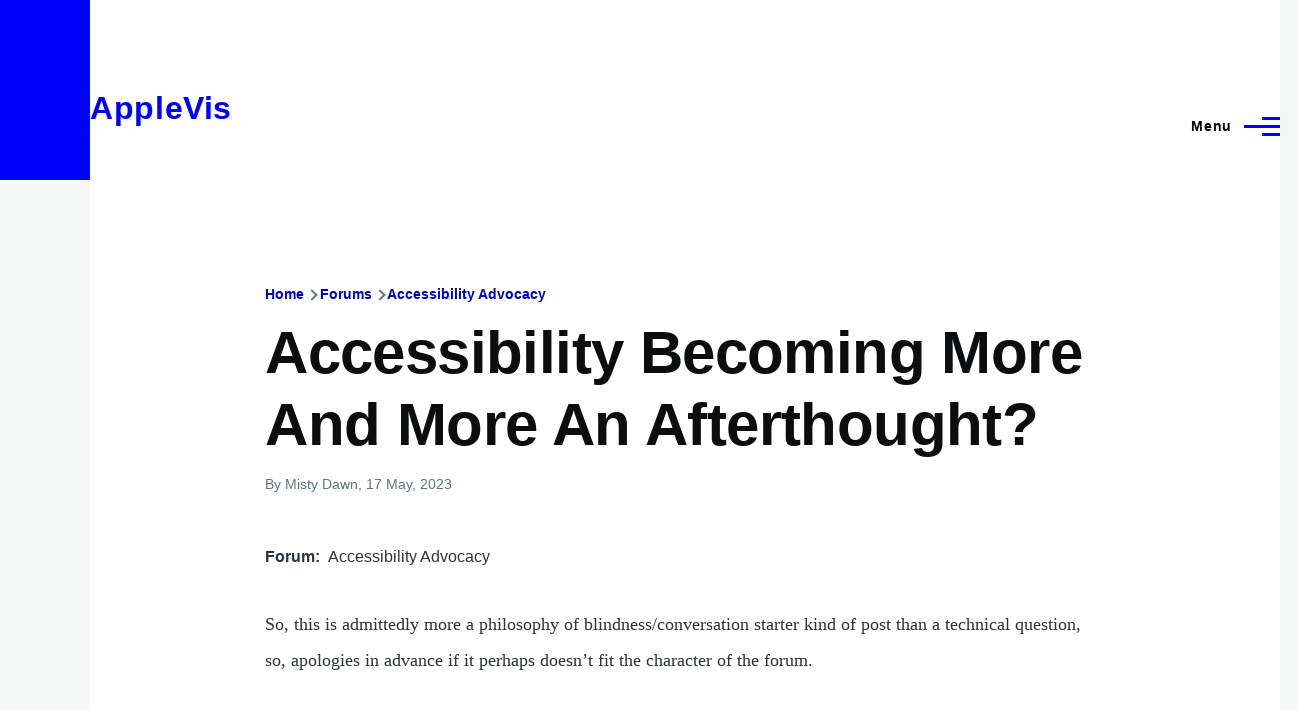

--- FILE ---
content_type: text/html; charset=UTF-8
request_url: https://applevis.com/comment/147373
body_size: 26942
content:
<!DOCTYPE html>
<html lang="en" dir="ltr" style="--color--primary-hue:240;--color--primary-saturation:100%;--color--primary-lightness:50">
  <head>
    <meta charset="utf-8" />
<meta name="description" content="So, this is admittedly more a philosophy of blindness/conversation starter kind of post than a technical question, so, apologies in advance if it perhaps doesn’t fit the character of the forum." />
<link rel="canonical" href="https://applevis.com/forum/accessibility-advocacy/accessibility-becoming-more-more-afterthought" />
<meta name="Generator" content="Drupal 10 (https://www.drupal.org)" />
<meta name="MobileOptimized" content="width" />
<meta name="HandheldFriendly" content="true" />
<meta name="viewport" content="width=device-width, initial-scale=1.0" />
<script>var ct_check_js_val = 'ab56c3e943404e88368d3a69243de991';var drupal_ac_antibot_cookie_value = 'd77625ea8e0d66eb8e413c41f400da2bdff1bf48d9e07cec27f5b29fd1c9390d';var ct_use_cookies = 1;var ct_use_alt_cookies = 0;var ct_capture_buffer = 0;</script>
<link rel="icon" href="/sites/default/files/logo64x64.ico" type="image/vnd.microsoft.icon" />

    <title>Accessibility Becoming More And More An Afterthought? | AppleVis</title>
    <link rel="stylesheet" media="all" href="/sites/default/files/css/css_TGGviOI6mKpPmwTwpQPx-kVM3_1dSHtePJVIUuG0AmQ.css?delta=0&amp;language=en&amp;theme=applevis&amp;include=eJxljkEOgzAMBD8UyJOibeIGt06M7AjK7wsXDu1lpZ3Zw2JdhTb2WEUfkMnHIdxreApqvGI-6zvhhU-oqlUoDUN3wVCLhT0LuJEFFd7INGZtjfrwG3RsXDFY--SUtRfYcUsnWF6mDjPdf-nOhYJrZkhqVBjp-uLxH81joXZuDx_U4gNOX-mhVLI" />
<link rel="stylesheet" media="all" href="/sites/default/files/css/css_FqVy0mAR7k5r2JOncicKfLc5M9cEEts8xVmZX2dRO4w.css?delta=1&amp;language=en&amp;theme=applevis&amp;include=eJxljkEOgzAMBD8UyJOibeIGt06M7AjK7wsXDu1lpZ3Zw2JdhTb2WEUfkMnHIdxreApqvGI-6zvhhU-oqlUoDUN3wVCLhT0LuJEFFd7INGZtjfrwG3RsXDFY--SUtRfYcUsnWF6mDjPdf-nOhYJrZkhqVBjp-uLxH81joXZuDx_U4gNOX-mhVLI" />

    <script type="application/json" data-drupal-selector="drupal-settings-json">{"path":{"baseUrl":"\/","pathPrefix":"","currentPath":"comment\/147373","currentPathIsAdmin":false,"isFront":false,"currentLanguage":"en","currentQuery":{"page":0}},"pluralDelimiter":"\u0003","suppressDeprecationErrors":true,"ajaxPageState":{"libraries":"[base64]","theme":"applevis","theme_token":null},"ajaxTrustedUrl":{"\/search":true},"gtag":{"tagId":"G-PSEEXTXQ9K","consentMode":false,"otherIds":[""],"events":[],"additionalConfigInfo":[]},"field_group":{"html_element":{"mode":"full","context":"view","settings":{"classes":"","id":"","element":"div","show_label":true,"label_element":"h2","label_element_classes":"","attributes":"","effect":"none","speed":"fast"}}},"googleTranslatorDisclaimer":{"selector":".google-translator-switch","displayMode":"HORIZONTAL","disclaimerTitle":"","disclaimer":"","acceptText":"Accept","dontAcceptText":"Do Not Accept","element":"\u003Cspan id=\u0022google_translator_element\u0022\u003E\u003C\/span\u003E\n\u003Cscript src=\u0022\/\/translate.google.com\/translate_a\/element.js?cb=Drupal.behaviors.googleTranslatorElement.init\u0022\u003E\u003C\/script\u003E\n"},"googleTranslatorElement":{"id":"google_translator_element","langcode":"en","languages":"af,sq,am,ar,hy,az,eu,be,bn,bs,bg,ca,ny,zh-CN,zh-TW,co,hr,cs,da,nl,en,eo,et,ee,tl,fi,fr,fy,gl,ka,de,el,gn,gu,ht,ha,haw,iw,hi,hmn,hu,is,ig,id,ga,it,ja,jw,kn,kk,km,rw,ko,kri,ku,ckb,ky,lo,lv,ln,lt,lg,mk,mg,ms,ml,mt,mi,mr,mn,ne,no,or,om,ps,fa,pl,pt,pa,qu,ro,ru,gd,sr,st,sn,sd,si,sk,sl,so,es,su,sw,sv,tg,ta,tt,te,th,ti,tr,tk,ug,uk,ur,uz,vi,cy,xh,yi,yo,zu","displayMode":"HORIZONTAL"},"user":{"uid":0,"permissionsHash":"de5ea5165b6ac84c6351506e83b4f2f4de78a0af6c2931b53fc7eb9114cc6ba3"}}</script>
<script src="/sites/default/files/js/js_0CmhpdJqi2nwlfIHnD0NUc-XwZYha2wAVY90_jGlHRA.js?scope=header&amp;delta=0&amp;language=en&amp;theme=applevis&amp;include=eJxdjVEOwyAMQy8E5UhVCBnLGggKtN1uPyZVk7YfS8-2bBSCOkC2AC3i8G2PwuhQS6E6QrK9gSwX-vjyB9NJ5m4COXxkEa7bCg94uqyahdYxkzzln5efkkHtAkMtJO4owGWuqvBBpuH661-jExje_cmJ3uukRMU"></script>
<script src="/modules/google_tag/js/gtag.js?t7ge2u"></script>

    
<link rel="preload" href="/core/themes/olivero/fonts/metropolis/Metropolis-Regular.woff2" as="font" type="font/woff2" crossorigin>
<link rel="preload" href="/core/themes/olivero/fonts/metropolis/Metropolis-SemiBold.woff2" as="font" type="font/woff2" crossorigin>
<link rel="preload" href="/core/themes/olivero/fonts/metropolis/Metropolis-Bold.woff2" as="font" type="font/woff2" crossorigin>
<link rel="preload" href="/core/themes/olivero/fonts/lora/lora-v14-latin-regular.woff2" as="font" type="font/woff2" crossorigin>
    <noscript><link rel="stylesheet" href="/core/themes/olivero/css/components/navigation/nav-primary-no-js.css?t7ge2u" />
</noscript>
  </head>
  <body class="path-node page-node-type-forum">
        <a href="#main-content" class="visually-hidden focusable skip-link">
      Skip to main content
    </a>
    
      <div class="dialog-off-canvas-main-canvas" data-off-canvas-main-canvas>
    
<div id="page-wrapper" class="page-wrapper">
  <div id="page">

          <header id="header" class="site-header" data-drupal-selector="site-header" role="banner">

                <div class="site-header__fixable" data-drupal-selector="site-header-fixable">
          <div class="site-header__initial">
            <button class="sticky-header-toggle" data-drupal-selector="sticky-header-toggle" role="switch" aria-controls="site-header__inner" aria-label="Sticky header" aria-checked="false">
              <span class="sticky-header-toggle__icon">
                <span></span>
                <span></span>
                <span></span>
              </span>
            </button>
          </div>

                    <div id="site-header__inner" class="site-header__inner" data-drupal-selector="site-header-inner">
            <div class="container site-header__inner__container">

              


<div id="block-applevis-site-branding" role="banner" aria-label="Banner" class="site-branding--bg-white site-branding block block-system block-system-branding-block">
  
    
    <div class="site-branding__inner">
              <div class="site-branding__text">
        <div class="site-branding__name">
          <a href="/" title="Home" rel="home">AppleVis</a>
        </div>
      </div>
      </div>
</div>

<div class="header-nav-overlay" data-drupal-selector="header-nav-overlay"></div>


                              <div class="mobile-buttons" data-drupal-selector="mobile-buttons">
                  <button class="mobile-nav-button" data-drupal-selector="mobile-nav-button" aria-label="Main Menu" aria-controls="header-nav" aria-expanded="false">
                    <span class="mobile-nav-button__label">Menu</span>
                    <span class="mobile-nav-button__icon"></span>
                  </button>
                </div>

                <div id="header-nav" class="header-nav" data-drupal-selector="header-nav">
                  
<div class="views-exposed-form block block-search-narrow" data-drupal-selector="views-exposed-form-site-search-page-1" id="block-applevis-exposedformsite-searchpage-1-3" role="search" aria-label="Site search">
  
    
          <div class="block-search-narrow__wrapper" data-drupal-selector="block-search-narrow-wrapper" tabindex="-1">
      <div class="block-search-narrow__container">
        <div class="block-search-narrow__grid">
          <form action="/search" method="get" id="views-exposed-form-site-search-page-1" accept-charset="UTF-8" class="search-form search-block-form">
  <div class="js-form-item form-item js-form-type-search form-item-key js-form-item-key">
      <label for="edit-key" class="form-item__label">Search</label>
        <input placeholder="Type to search" data-drupal-selector="edit-key" type="search" id="edit-key" name="key" value="" size="30" maxlength="128" class="form-search form-element form-element--type-search form-element--api-search" />

        </div>
<div data-drupal-selector="edit-actions" class="form-actions js-form-wrapper form-wrapper" id="edit-actions"><input class="button--primary search-form__submit button js-form-submit form-submit" data-drupal-selector="edit-submit-site-search" type="submit" id="edit-submit-site-search" value="Search" />
</div>


</form>

        </div>
      </div>
    </div>
  </div>
<nav  id="block-applevis-main-menu" role="navigation" aria-label="Main menu" class="primary-nav block block-menu navigation menu--main" aria-labelledby="block-applevis-main-menu-menu">
            
  <h2 class="visually-hidden block__title" id="block-applevis-main-menu-menu">Main navigation</h2>
  
        


          
        
    <ul  class="menu primary-nav__menu primary-nav__menu--level-1" data-drupal-selector="primary-nav-menu--level-1">
            
                          
        
        
        <li class="primary-nav__menu-item primary-nav__menu-item--link primary-nav__menu-item--level-1">
                              
                      <a href="/" class="primary-nav__menu-link primary-nav__menu-link--link primary-nav__menu-link--level-1" data-drupal-selector="primary-nav-menu-link-has-children" data-drupal-link-system-path="&lt;front&gt;">            <span class="primary-nav__menu-link-inner primary-nav__menu-link-inner--level-1">Home</span>
          </a>

            
                  </li>
      
                          
        
        
        <li class="primary-nav__menu-item primary-nav__menu-item--button primary-nav__menu-item--level-1 primary-nav__menu-item--has-children" data-drupal-selector="primary-nav-menu-item-has-children">
                              
          
            <button class="primary-nav__menu-link primary-nav__menu-link--button primary-nav__menu-link--level-1 primary-nav__menu-link--has-children" aria-controls="primary-menu-item-12" aria-expanded="false" data-drupal-selector="primary-nav-submenu-toggle-button" type="button">            <span class="primary-nav__menu-link-inner primary-nav__menu-link-inner--level-1">Account</span>
          </button>

                                  
              <span data-drupal-selector="primary-nav-menu-🥕" class="primary-nav__menu-🥕"></span>
    
    <ul  class="menu primary-nav__menu primary-nav__menu--level-2" data-drupal-selector="primary-nav-menu--level-2" id="primary-menu-item-12">
            
                          
        
        
        <li class="primary-nav__menu-item primary-nav__menu-item--link primary-nav__menu-item--level-2">
                              
                      <a href="/user/login?destination=/forum/accessibility-advocacy/accessibility-becoming-more-more-afterthought%3Fpage%3D0" class="primary-nav__menu-link primary-nav__menu-link--link primary-nav__menu-link--level-2" data-drupal-link-system-path="user/login">            <span class="primary-nav__menu-link-inner primary-nav__menu-link-inner--level-2">Log in</span>
          </a>

            
                  </li>
          </ul>
  
                  </li>
      
                          
        
        
        <li class="primary-nav__menu-item primary-nav__menu-item--button primary-nav__menu-item--level-1 primary-nav__menu-item--has-children" data-drupal-selector="primary-nav-menu-item-has-children">
                              
          
            <button class="primary-nav__menu-link primary-nav__menu-link--button primary-nav__menu-link--level-1 primary-nav__menu-link--has-children" aria-controls="primary-menu-item-123" aria-expanded="false" data-drupal-selector="primary-nav-submenu-toggle-button" type="button">            <span class="primary-nav__menu-link-inner primary-nav__menu-link-inner--level-1">Post</span>
          </button>

                                  
              <span data-drupal-selector="primary-nav-menu-🥕" class="primary-nav__menu-🥕"></span>
    
    <ul  class="menu primary-nav__menu primary-nav__menu--level-2" data-drupal-selector="primary-nav-menu--level-2" id="primary-menu-item-123">
            
                          
        
        
        <li class="primary-nav__menu-item primary-nav__menu-item--link primary-nav__menu-item--level-2">
                              
                      <a href="https://www.applevis.com/help/guidelines" class="primary-nav__menu-link primary-nav__menu-link--link primary-nav__menu-link--level-2">            <span class="primary-nav__menu-link-inner primary-nav__menu-link-inner--level-2">Posting Guidelines</span>
          </a>

            
                  </li>
      
                          
        
        
        <li class="primary-nav__menu-item primary-nav__menu-item--link primary-nav__menu-item--level-2">
                              
                      <a href="/podcasts/upload" class="primary-nav__menu-link primary-nav__menu-link--link primary-nav__menu-link--level-2" data-drupal-link-system-path="contact/submit_podcast">            <span class="primary-nav__menu-link-inner primary-nav__menu-link-inner--level-2">Submit Podcast</span>
          </a>

            
                  </li>
      
                          
        
        
        <li class="primary-nav__menu-item primary-nav__menu-item--link primary-nav__menu-item--level-2">
                              
                      <a href="https://www.applevis.com/form/blog-submission" class="primary-nav__menu-link primary-nav__menu-link--link primary-nav__menu-link--level-2">            <span class="primary-nav__menu-link-inner primary-nav__menu-link-inner--level-2">Submit Blog Post</span>
          </a>

            
                  </li>
          </ul>
  
                  </li>
      
                          
        
        
        <li class="primary-nav__menu-item primary-nav__menu-item--button primary-nav__menu-item--level-1 primary-nav__menu-item--has-children" data-drupal-selector="primary-nav-menu-item-has-children">
                              
          
            <button class="primary-nav__menu-link primary-nav__menu-link--button primary-nav__menu-link--level-1 primary-nav__menu-link--has-children" aria-controls="primary-menu-item-1234" aria-expanded="false" data-drupal-selector="primary-nav-submenu-toggle-button" type="button">            <span class="primary-nav__menu-link-inner primary-nav__menu-link-inner--level-1">Apps</span>
          </button>

                                  
              <span data-drupal-selector="primary-nav-menu-🥕" class="primary-nav__menu-🥕"></span>
    
    <ul  class="menu primary-nav__menu primary-nav__menu--level-2" data-drupal-selector="primary-nav-menu--level-2" id="primary-menu-item-1234">
            
                          
        
        
        <li class="primary-nav__menu-item primary-nav__menu-item--link primary-nav__menu-item--level-2">
                              
                      <a href="https://www.applevis.com/apps/latest" class="primary-nav__menu-link primary-nav__menu-link--link primary-nav__menu-link--level-2">            <span class="primary-nav__menu-link-inner primary-nav__menu-link-inner--level-2">Latest App Entries</span>
          </a>

            
                  </li>
      
                          
        
        
        <li class="primary-nav__menu-item primary-nav__menu-item--link primary-nav__menu-item--level-2">
                              
                      <a href="https://www.applevis.com/apps/ios/browse" class="primary-nav__menu-link primary-nav__menu-link--link primary-nav__menu-link--level-2">            <span class="primary-nav__menu-link-inner primary-nav__menu-link-inner--level-2">iOS and iPadOS Apps</span>
          </a>

            
                  </li>
      
                          
        
        
        <li class="primary-nav__menu-item primary-nav__menu-item--link primary-nav__menu-item--level-2">
                              
                      <a href="https://www.applevis.com/apps/mac/browse" class="primary-nav__menu-link primary-nav__menu-link--link primary-nav__menu-link--level-2">            <span class="primary-nav__menu-link-inner primary-nav__menu-link-inner--level-2">Mac Apps</span>
          </a>

            
                  </li>
      
                          
        
        
        <li class="primary-nav__menu-item primary-nav__menu-item--link primary-nav__menu-item--level-2">
                              
                      <a href="https://www.applevis.com/apps/watch" class="primary-nav__menu-link primary-nav__menu-link--link primary-nav__menu-link--level-2">            <span class="primary-nav__menu-link-inner primary-nav__menu-link-inner--level-2">Apple Watch Apps</span>
          </a>

            
                  </li>
      
                          
        
        
        <li class="primary-nav__menu-item primary-nav__menu-item--link primary-nav__menu-item--level-2">
                              
                      <a href="https://www.applevis.com/apps/tv" class="primary-nav__menu-link primary-nav__menu-link--link primary-nav__menu-link--level-2">            <span class="primary-nav__menu-link-inner primary-nav__menu-link-inner--level-2">Apple TV Apps</span>
          </a>

            
                  </li>
      
                          
        
        
        <li class="primary-nav__menu-item primary-nav__menu-item--link primary-nav__menu-item--level-2">
                              
                      <a href="/apps/ios/apps-for-blind-or-low-vision-users" class="primary-nav__menu-link primary-nav__menu-link--link primary-nav__menu-link--level-2" data-drupal-link-system-path="apps/ios/apps-for-blind-or-low-vision-users">            <span class="primary-nav__menu-link-inner primary-nav__menu-link-inner--level-2">Apps Developed Specifically for Blind, DeafBlind, and Low Vision Users</span>
          </a>

            
                  </li>
      
                          
        
        
        <li class="primary-nav__menu-item primary-nav__menu-item--link primary-nav__menu-item--level-2">
                              
                      <a href="/apps" title="Browse and search our App Directories" class="primary-nav__menu-link primary-nav__menu-link--link primary-nav__menu-link--level-2" data-drupal-link-system-path="node/27484">            <span class="primary-nav__menu-link-inner primary-nav__menu-link-inner--level-2">Browse App Directories</span>
          </a>

            
                  </li>
          </ul>
  
                  </li>
      
                          
        
        
        <li class="primary-nav__menu-item primary-nav__menu-item--button primary-nav__menu-item--level-1 primary-nav__menu-item--has-children" data-drupal-selector="primary-nav-menu-item-has-children">
                              
          
            <button class="primary-nav__menu-link primary-nav__menu-link--button primary-nav__menu-link--level-1 primary-nav__menu-link--has-children" aria-controls="primary-menu-item-12345" aria-expanded="false" data-drupal-selector="primary-nav-submenu-toggle-button" type="button">            <span class="primary-nav__menu-link-inner primary-nav__menu-link-inner--level-1">Forums</span>
          </button>

                                  
              <span data-drupal-selector="primary-nav-menu-🥕" class="primary-nav__menu-🥕"></span>
    
    <ul  class="menu primary-nav__menu primary-nav__menu--level-2" data-drupal-selector="primary-nav-menu--level-2" id="primary-menu-item-12345">
            
                          
        
        
        <li class="primary-nav__menu-item primary-nav__menu-item--link primary-nav__menu-item--level-2">
                              
                      <a href="https://www.applevis.com/node/add/forum" class="primary-nav__menu-link primary-nav__menu-link--link primary-nav__menu-link--level-2">            <span class="primary-nav__menu-link-inner primary-nav__menu-link-inner--level-2">Create Forum Topic</span>
          </a>

            
                  </li>
      
                          
        
        
        <li class="primary-nav__menu-item primary-nav__menu-item--link primary-nav__menu-item--level-2">
                              
                      <a href="https://www.applevis.com/forum/apple/latest" class="primary-nav__menu-link primary-nav__menu-link--link primary-nav__menu-link--level-2">            <span class="primary-nav__menu-link-inner primary-nav__menu-link-inner--level-2">Latest Apple Posts</span>
          </a>

            
                  </li>
      
                          
        
        
        <li class="primary-nav__menu-item primary-nav__menu-item--link primary-nav__menu-item--level-2">
                              
                      <a href="https://www.applevis.com/forum/non-apple/latest" class="primary-nav__menu-link primary-nav__menu-link--link primary-nav__menu-link--level-2">            <span class="primary-nav__menu-link-inner primary-nav__menu-link-inner--level-2">Latest Non-Apple Posts</span>
          </a>

            
                  </li>
      
                          
        
        
        <li class="primary-nav__menu-item primary-nav__menu-item--link primary-nav__menu-item--level-2">
                              
                      <a href="/forum" class="primary-nav__menu-link primary-nav__menu-link--link primary-nav__menu-link--level-2" data-drupal-link-system-path="forum">            <span class="primary-nav__menu-link-inner primary-nav__menu-link-inner--level-2">Browse Forums</span>
          </a>

            
                  </li>
          </ul>
  
                  </li>
      
                          
        
        
        <li class="primary-nav__menu-item primary-nav__menu-item--button primary-nav__menu-item--level-1 primary-nav__menu-item--has-children" data-drupal-selector="primary-nav-menu-item-has-children">
                              
          
            <button class="primary-nav__menu-link primary-nav__menu-link--button primary-nav__menu-link--level-1 primary-nav__menu-link--has-children" aria-controls="primary-menu-item-123456" aria-expanded="false" data-drupal-selector="primary-nav-submenu-toggle-button" type="button">            <span class="primary-nav__menu-link-inner primary-nav__menu-link-inner--level-1">Blog</span>
          </button>

                                  
              <span data-drupal-selector="primary-nav-menu-🥕" class="primary-nav__menu-🥕"></span>
    
    <ul  class="menu primary-nav__menu primary-nav__menu--level-2" data-drupal-selector="primary-nav-menu--level-2" id="primary-menu-item-123456">
            
                          
        
        
        <li class="primary-nav__menu-item primary-nav__menu-item--link primary-nav__menu-item--level-2">
                              
                      <a href="/blog" class="primary-nav__menu-link primary-nav__menu-link--link primary-nav__menu-link--level-2" data-drupal-link-system-path="blog">            <span class="primary-nav__menu-link-inner primary-nav__menu-link-inner--level-2">AppleVis Blog</span>
          </a>

            
                  </li>
      
                          
        
        
        <li class="primary-nav__menu-item primary-nav__menu-item--link primary-nav__menu-item--level-2">
                              
                      <a href="https://www.applevis.com/form/blog-submission" class="primary-nav__menu-link primary-nav__menu-link--link primary-nav__menu-link--level-2">            <span class="primary-nav__menu-link-inner primary-nav__menu-link-inner--level-2">Submit a Blog Post</span>
          </a>

            
                  </li>
          </ul>
  
                  </li>
      
                          
        
        
        <li class="primary-nav__menu-item primary-nav__menu-item--button primary-nav__menu-item--level-1 primary-nav__menu-item--has-children" data-drupal-selector="primary-nav-menu-item-has-children">
                              
          
            <button class="primary-nav__menu-link primary-nav__menu-link--button primary-nav__menu-link--level-1 primary-nav__menu-link--has-children" aria-controls="primary-menu-item-1234567" aria-expanded="false" data-drupal-selector="primary-nav-submenu-toggle-button" type="button">            <span class="primary-nav__menu-link-inner primary-nav__menu-link-inner--level-1">Podcasts</span>
          </button>

                                  
              <span data-drupal-selector="primary-nav-menu-🥕" class="primary-nav__menu-🥕"></span>
    
    <ul  class="menu primary-nav__menu primary-nav__menu--level-2" data-drupal-selector="primary-nav-menu--level-2" id="primary-menu-item-1234567">
            
                          
        
        
        <li class="primary-nav__menu-item primary-nav__menu-item--link primary-nav__menu-item--level-2">
                              
                      <a href="/podcasts" class="primary-nav__menu-link primary-nav__menu-link--link primary-nav__menu-link--level-2" data-drupal-link-system-path="podcasts">            <span class="primary-nav__menu-link-inner primary-nav__menu-link-inner--level-2">AppleVis Podcast</span>
          </a>

            
                  </li>
      
                          
        
        
        <li class="primary-nav__menu-item primary-nav__menu-item--link primary-nav__menu-item--level-2">
                              
                      <a href="https://www.applevis.com/podcasts/upload" class="primary-nav__menu-link primary-nav__menu-link--link primary-nav__menu-link--level-2">            <span class="primary-nav__menu-link-inner primary-nav__menu-link-inner--level-2">Submit a Podcast</span>
          </a>

            
                  </li>
          </ul>
  
                  </li>
      
                          
        
        
        <li class="primary-nav__menu-item primary-nav__menu-item--button primary-nav__menu-item--level-1 primary-nav__menu-item--has-children" data-drupal-selector="primary-nav-menu-item-has-children">
                              
          
            <button class="primary-nav__menu-link primary-nav__menu-link--button primary-nav__menu-link--level-1 primary-nav__menu-link--has-children" aria-controls="primary-menu-item-12345678" aria-expanded="false" data-drupal-selector="primary-nav-submenu-toggle-button" type="button">            <span class="primary-nav__menu-link-inner primary-nav__menu-link-inner--level-1">Bugs</span>
          </button>

                                  
              <span data-drupal-selector="primary-nav-menu-🥕" class="primary-nav__menu-🥕"></span>
    
    <ul  class="menu primary-nav__menu primary-nav__menu--level-2" data-drupal-selector="primary-nav-menu--level-2" id="primary-menu-item-12345678">
            
                          
        
        
        <li class="primary-nav__menu-item primary-nav__menu-item--link primary-nav__menu-item--level-2">
                              
                      <a href="/bugs" class="primary-nav__menu-link primary-nav__menu-link--link primary-nav__menu-link--level-2" data-drupal-link-system-path="node/12823">            <span class="primary-nav__menu-link-inner primary-nav__menu-link-inner--level-2">Bug Tracker</span>
          </a>

            
                  </li>
      
                          
        
        
        <li class="primary-nav__menu-item primary-nav__menu-item--link primary-nav__menu-item--level-2">
                              
                      <a href="https://www.applevis.com/bugs/ios-ipados-active" class="primary-nav__menu-link primary-nav__menu-link--link primary-nav__menu-link--level-2">            <span class="primary-nav__menu-link-inner primary-nav__menu-link-inner--level-2">Active iOS &amp; iPadOS Bugs</span>
          </a>

            
                  </li>
      
                          
        
        
        <li class="primary-nav__menu-item primary-nav__menu-item--link primary-nav__menu-item--level-2">
                              
                      <a href="https://www.applevis.com/bugs/macos-active" class="primary-nav__menu-link primary-nav__menu-link--link primary-nav__menu-link--level-2">            <span class="primary-nav__menu-link-inner primary-nav__menu-link-inner--level-2">Active macOS Bugs</span>
          </a>

            
                  </li>
      
                          
        
        
        <li class="primary-nav__menu-item primary-nav__menu-item--link primary-nav__menu-item--level-2">
                              
                      <a href="/community-bug-program" class="primary-nav__menu-link primary-nav__menu-link--link primary-nav__menu-link--level-2" data-drupal-link-system-path="node/39559">            <span class="primary-nav__menu-link-inner primary-nav__menu-link-inner--level-2">Community Bug Program</span>
          </a>

            
                  </li>
          </ul>
  
                  </li>
      
                          
        
        
        <li class="primary-nav__menu-item primary-nav__menu-item--button primary-nav__menu-item--level-1 primary-nav__menu-item--has-children" data-drupal-selector="primary-nav-menu-item-has-children">
                              
          
            <button class="primary-nav__menu-link primary-nav__menu-link--button primary-nav__menu-link--level-1 primary-nav__menu-link--has-children" aria-controls="primary-menu-item-123456789" aria-expanded="false" data-drupal-selector="primary-nav-submenu-toggle-button" type="button">            <span class="primary-nav__menu-link-inner primary-nav__menu-link-inner--level-1">More</span>
          </button>

                                  
              <span data-drupal-selector="primary-nav-menu-🥕" class="primary-nav__menu-🥕"></span>
    
    <ul  class="menu primary-nav__menu primary-nav__menu--level-2" data-drupal-selector="primary-nav-menu--level-2" id="primary-menu-item-123456789">
            
                          
        
        
        <li class="primary-nav__menu-item primary-nav__menu-item--link primary-nav__menu-item--level-2">
                              
                      <a href="https://www.applevis.com/new-to-ios" class="primary-nav__menu-link primary-nav__menu-link--link primary-nav__menu-link--level-2">            <span class="primary-nav__menu-link-inner primary-nav__menu-link-inner--level-2">Getting Started with Your First iPhone or iPad</span>
          </a>

            
                  </li>
      
                          
        
        
        <li class="primary-nav__menu-item primary-nav__menu-item--link primary-nav__menu-item--level-2">
                              
                      <a href="https://www.applevis.com/new-to-mac" class="primary-nav__menu-link primary-nav__menu-link--link primary-nav__menu-link--level-2">            <span class="primary-nav__menu-link-inner primary-nav__menu-link-inner--level-2">Getting Started with Your First Mac</span>
          </a>

            
                  </li>
      
                          
        
        
        <li class="primary-nav__menu-item primary-nav__menu-item--link primary-nav__menu-item--level-2">
                              
                      <a href="/guides" class="primary-nav__menu-link primary-nav__menu-link--link primary-nav__menu-link--level-2" data-drupal-link-system-path="guides">            <span class="primary-nav__menu-link-inner primary-nav__menu-link-inner--level-2">Guides &amp; Tutorials</span>
          </a>

            
                  </li>
      
                          
        
        
        <li class="primary-nav__menu-item primary-nav__menu-item--link primary-nav__menu-item--level-2">
                              
                      <a href="https://www.applevis.com/apps/ios/apps-for-blind-or-low-vision-users" class="primary-nav__menu-link primary-nav__menu-link--link primary-nav__menu-link--level-2">            <span class="primary-nav__menu-link-inner primary-nav__menu-link-inner--level-2">AppleVis Golden Apples</span>
          </a>

            
                  </li>
      
                          
        
        
        <li class="primary-nav__menu-item primary-nav__menu-item--link primary-nav__menu-item--level-2">
                              
                      <a href="/reviews" class="primary-nav__menu-link primary-nav__menu-link--link primary-nav__menu-link--level-2" data-drupal-link-system-path="reviews">            <span class="primary-nav__menu-link-inner primary-nav__menu-link-inner--level-2">Hardware &amp; Accessory Reviews</span>
          </a>

            
                  </li>
      
                          
        
        
        <li class="primary-nav__menu-item primary-nav__menu-item--link primary-nav__menu-item--level-2">
                              
                      <a href="/developers" title="Information For App Developers" class="primary-nav__menu-link primary-nav__menu-link--link primary-nav__menu-link--level-2" data-drupal-link-system-path="node/22">            <span class="primary-nav__menu-link-inner primary-nav__menu-link-inner--level-2">Resources for Developers</span>
          </a>

            
                  </li>
          </ul>
  
                  </li>
      
                          
        
        
        <li class="primary-nav__menu-item primary-nav__menu-item--button primary-nav__menu-item--level-1 primary-nav__menu-item--has-children" data-drupal-selector="primary-nav-menu-item-has-children">
                              
          
            <button class="primary-nav__menu-link primary-nav__menu-link--button primary-nav__menu-link--level-1 primary-nav__menu-link--has-children" aria-controls="primary-menu-item-12345678910" aria-expanded="false" data-drupal-selector="primary-nav-submenu-toggle-button" type="button">            <span class="primary-nav__menu-link-inner primary-nav__menu-link-inner--level-1">About</span>
          </button>

                                  
              <span data-drupal-selector="primary-nav-menu-🥕" class="primary-nav__menu-🥕"></span>
    
    <ul  class="menu primary-nav__menu primary-nav__menu--level-2" data-drupal-selector="primary-nav-menu--level-2" id="primary-menu-item-12345678910">
            
                          
        
        
        <li class="primary-nav__menu-item primary-nav__menu-item--link primary-nav__menu-item--level-2">
                              
                      <a href="https://www.applevis.com/about" class="primary-nav__menu-link primary-nav__menu-link--link primary-nav__menu-link--level-2">            <span class="primary-nav__menu-link-inner primary-nav__menu-link-inner--level-2">About AppleVis</span>
          </a>

            
                  </li>
      
                          
        
        
        <li class="primary-nav__menu-item primary-nav__menu-item--link primary-nav__menu-item--level-2">
                              
                      <a href="https://www.applevis.com/help" class="primary-nav__menu-link primary-nav__menu-link--link primary-nav__menu-link--level-2">            <span class="primary-nav__menu-link-inner primary-nav__menu-link-inner--level-2">Frequently Asked Questions</span>
          </a>

            
                  </li>
      
                          
        
        
        <li class="primary-nav__menu-item primary-nav__menu-item--link primary-nav__menu-item--level-2">
                              
                      <a href="https://www.applevis.com/contact" class="primary-nav__menu-link primary-nav__menu-link--link primary-nav__menu-link--level-2">            <span class="primary-nav__menu-link-inner primary-nav__menu-link-inner--level-2">Contact AppleVis</span>
          </a>

            
                  </li>
      
                          
        
        
        <li class="primary-nav__menu-item primary-nav__menu-item--link primary-nav__menu-item--level-2">
                              
                      <a href="https://www.applevis.com/newsletter" class="primary-nav__menu-link primary-nav__menu-link--link primary-nav__menu-link--level-2">            <span class="primary-nav__menu-link-inner primary-nav__menu-link-inner--level-2">Newsletter</span>
          </a>

            
                  </li>
      
                          
        
        
        <li class="primary-nav__menu-item primary-nav__menu-item--link primary-nav__menu-item--level-2">
                              
                      <a href="https://www.bemyeyes.com" class="primary-nav__menu-link primary-nav__menu-link--link primary-nav__menu-link--level-2">            <span class="primary-nav__menu-link-inner primary-nav__menu-link-inner--level-2">Be My Eyes</span>
          </a>

            
                  </li>
          </ul>
  
                  </li>
          </ul>
  


  </nav>


                  

  <div class="region region--secondary-menu">
    <div class="views-exposed-form form--inline block block-search-wide" data-drupal-selector="views-exposed-form-site-search-page-1" id="block-applevis-exposedformsite-searchpage-1">
  
    
      <button class="block-search-wide__button" aria-label="Search Form" data-drupal-selector="block-search-wide-button">
      <svg xmlns="http://www.w3.org/2000/svg" width="22" height="23" viewBox="0 0 22 23">
  <path fill="currentColor" d="M21.7,21.3l-4.4-4.4C19,15.1,20,12.7,20,10c0-5.5-4.5-10-10-10S0,4.5,0,10s4.5,10,10,10c2.1,0,4.1-0.7,5.8-1.8l4.5,4.5c0.4,0.4,1,0.4,1.4,0S22.1,21.7,21.7,21.3z M10,18c-4.4,0-8-3.6-8-8s3.6-8,8-8s8,3.6,8,8S14.4,18,10,18z"/>
</svg>
      <span class="block-search-wide__button-close"></span>
    </button>

        <div class="block-search-wide__wrapper" data-drupal-selector="block-search-wide-wrapper" tabindex="-1">
      <div class="block-search-wide__container">
        <div class="block-search-wide__grid">
          <form action="/search" method="get" id="views-exposed-form-site-search-page-1" accept-charset="UTF-8" class="search-form search-block-form">
  <div class="js-form-item form-item js-form-type-search form-item-key js-form-item-key">
      <label for="edit-key--2" class="form-item__label">Search</label>
        <input placeholder="Type to search" data-drupal-selector="edit-key" type="search" id="edit-key--2" name="key" value="" size="30" maxlength="128" class="form-search form-element form-element--type-search form-element--api-search" />

        </div>
<div data-drupal-selector="edit-actions" class="form-actions js-form-wrapper form-wrapper" id="edit-actions--2"><input class="button--primary search-form__submit button js-form-submit form-submit" data-drupal-selector="edit-submit-site-search-2" type="submit" id="edit-submit-site-search--2" value="Search" />
</div>


</form>

        </div>
      </div>
    </div>
  </div>

  </div>

                </div>
                          </div>
          </div>
        </div>
      </header>
    
    <div id="main-wrapper" class="layout-main-wrapper layout-container">
      <div id="main" class="layout-main">
        <div class="main-content">
          <a id="main-content" tabindex="-1"></a>
          
          <div class="main-content__container container">
            

  <div class="region region--highlighted grid-full layout--pass--content-medium">
    

<div id="block-applevis-googletranslator" class="block block-google-translator">
  
    
      <div class="block__content">
      <a href="#" class="notranslate google-translator-switch">Translate this page</a>

    </div>
  </div>
<div data-drupal-messages-fallback class="hidden messages-list"></div>

  </div>

            

  <div class="region region--breadcrumb grid-full layout--pass--content-medium">
    

<div id="block-applevis-breadcrumbs" class="block block-system block-system-breadcrumb-block">
  
    
      <div class="block__content">
        <nav class="breadcrumb" role="navigation" aria-labelledby="system-breadcrumb">
    <h2 id="system-breadcrumb" class="visually-hidden">Breadcrumb</h2>
    <div class="breadcrumb__content">
      <ol class="breadcrumb__list">
                  <li class="breadcrumb__item">
                          <a href="/" class="breadcrumb__link">Home</a>
                      </li>
                  <li class="breadcrumb__item">
                          <a href="/forum" class="breadcrumb__link">Forums</a>
                      </li>
                  <li class="breadcrumb__item">
                          <a href="/forum/accessibility-advocacy" class="breadcrumb__link">Accessibility Advocacy</a>
                      </li>
              </ol>
    </div>
  </nav>

    </div>
  </div>

  </div>


                          <main role="main">
                

  <div class="region region--content-above grid-full layout--pass--content-medium">
    

<div id="block-applevis-page-title" class="block block-core block-page-title-block">
  
  

  <h1 class="title page-title">
<span>Accessibility Becoming More And More An Afterthought?</span>
</h1>


  
</div>

  </div>

                

  <div class="region region--content grid-full layout--pass--content-medium" id="content">
    

<div id="block-applevis-content" class="block block-system block-system-main-block">
  
    
      <div class="block__content">
      

<article data-history-node-id="34540" class="node node--type-forum node--view-mode-full">
  <header class="">
    
          
          <div class="node__meta">
          <p>
	    <span>
              By
	      <span><span>Misty Dawn</span></span>, 17  May,  2023
            </span>
	  </p>
                      <div class="node__author-image">
              <div>
  </div>

            </p>
                    
      </div>
      </header>
  <div class="node__content">
        
  <div class="field field--name-taxonomy-forums field--type-entity-reference field--label-inline clearfix">
    <div class="field__label">Forum</div>
              <div class="field__item">Accessibility Advocacy</div>
          </div>

            <div class="text-content clearfix field field--name-body field--type-text-with-summary field--label-hidden field__item"><p>So, this is admittedly more a philosophy of blindness/conversation starter kind of post than a technical question, so, apologies in advance if it perhaps doesn’t fit the character of the forum.</p>
<p>So, my question: Does anyone else feel more and more like Apple Accessibility is taking a backseat to what sighted people want in favor of sighted people instead of making both our experiences as close to equivalent as possible? I mean that, it seems that, especially with the latest phones/iOS, accessibility is seeming more and more like an add-on whose processes are becoming far less convenient for us to use than they would be for sighted users.  I’m thinking now specifically of Face ID and the absence of the Home button and the increased complexity of gestures for us compared to having a fingerprint scanner.</p>
<p>A certain Mr. Jaime Teh of Mozilla/Firefox accessibility fame has a phrase I like: “delightfully accessible” which I take to mean that, if something is “delightfully accessible”, it is not just accessible, but it is both accessible and easy/convenient to use so that people actually like using something instead of doing so begrudgingly. Thoughts?</p>
</div>
      
<div >
  <h2>Options</h2>
    <ul class="links inline">
          <li><a href="/user/login?destination=/forum/accessibility-advocacy/accessibility-becoming-more-more-afterthought%23comment-form">Log in</a> or <a href="/user/register?destination=/forum/accessibility-advocacy/accessibility-becoming-more-more-afterthought%23comment-form">register</a> to post comments</li>
      </ul>
  </div>

<section data-drupal-selector="comments" class="comments">

      
    <h2 class="comments__title">Comments</h2>
    
  
  
<article  data-comment-user-id="2949" id="comment-147361" class="comment js-comment comment--level-1" role="article" data-drupal-selector="comment">
     <div class="comment__title">
               
        <h3><a href="/comment/147361#comment-147361" class="permalink" rel="bookmark" hreflang="en">My thoughts.</a></h3>
        
          </div>
  <span class="hidden" data-comment-timestamp="1684341321"></span>

  <div class="comment__text-wrapper">
    <footer class="comment__meta">
      <p class="comment__author">By <span>Andy Lane</span> on Wednesday, May 17, 2023 - 16:35</p>
  <div class="comment__picture-wrapper">
    <div class="comment__picture">
      <div>
  </div>

    </div>
  </div>
                </footer>
    <div class="comment__title comment__content">
      
            <div class="text-content field field--name-comment-body field--type-text-long field--label-hidden field__item comment__text-content"><p>I don’t find either Face ID or the gestures more difficult than a home button and I think it’s likely you’ll think similarly after a few days to weeks. It is definitely a learning curve and I remember thinking this sucks but it actually doesn’t once you’ve worked out how to make it work for you. Disabling wake on raise helps a lot in feeling more in control of what the phone is doing. I’d try not to get downhearted., Face ID isn’t an inaccessible tech once you’re familiar with how it works.</p>
</div>
      <ul class="links inline comment__links">
          <li class="comment__links-item"></li>
      </ul>
    </div>
  </div>
</article>

<article  data-comment-user-id="1178" id="comment-147362" class="comment js-comment comment--level-1" role="article" data-drupal-selector="comment">
     <div class="comment__title">
               
        <h3><a href="/comment/147362#comment-147362" class="permalink" rel="bookmark" hreflang="en">So I posted something like…</a></h3>
        
          </div>
  <span class="hidden" data-comment-timestamp="1684341628"></span>

  <div class="comment__text-wrapper">
    <footer class="comment__meta">
      <p class="comment__author">By <span>Devin Prater</span> on Wednesday, May 17, 2023 - 16:40</p>
  <div class="comment__picture-wrapper">
    <div class="comment__picture">
      <div>
  </div>

    </div>
  </div>
                </footer>
    <div class="comment__title comment__content">
      
            <div class="text-content field field--name-comment-body field--type-text-long field--label-hidden field__item comment__text-content"><p>So I posted something like this on a hackernews posting of Apple&#039;s announcement yesterday, and go tthis reply.</p>
<p>latexr 1 day ago|  |  [–]</p>
<p>It’s not just accessibility, everything about their operating systems is crawling with bugs piling up on each other. They have bugs in Passwords, bugs in Shortcuts, bugs in permissions, bugs in Clock… I can no longer even trust that setting an alarm will be done for the correct time.</p>
<p>thfuran 23 hours ago| unvote|  |  |  [–]</p>
<p>It seems like just about the whole industry is massively over-prioritizing feature delivery over bug fixing and UX polish.</p>
<p>So, it looks like there are bugs that effect sighted users as well, and the industry as a whole is paying less attention to them. But when they hit people with disabilities, they hit *harder* than they would for people without disabilities.</p>
</div>
      <ul class="links inline comment__links">
          <li class="comment__links-item"></li>
      </ul>
    </div>
  </div>
</article>

<article  data-comment-user-id="2949" id="comment-147363" class="comment js-comment comment--level-1" role="article" data-drupal-selector="comment">
     <div class="comment__title">
               
        <h3><a href="/comment/147363#comment-147363" class="permalink" rel="bookmark" hreflang="en">The bugs are definitely a problem aren’t they.</a></h3>
        
          </div>
  <span class="hidden" data-comment-timestamp="1684341948"></span>

  <div class="comment__text-wrapper">
    <footer class="comment__meta">
      <p class="comment__author">By <span>Andy Lane</span> on Wednesday, May 17, 2023 - 16:45</p>
  <div class="comment__picture-wrapper">
    <div class="comment__picture">
      <div>
  </div>

    </div>
  </div>
                </footer>
    <div class="comment__title comment__content">
      
            <div class="text-content field field--name-comment-body field--type-text-long field--label-hidden field__item comment__text-content"><p>Yep I agree the bugs are a major problem. If you can’t see your phone it kind of matters that it behaves predictably because you can’t work out whats gone wrong as easily as someone who can see.</p>
</div>
      <ul class="links inline comment__links">
          <li class="comment__links-item"></li>
      </ul>
    </div>
  </div>
</article>

<article  data-comment-user-id="1832" id="comment-147364" class="comment js-comment comment--level-1" role="article" data-drupal-selector="comment">
     <div class="comment__title">
               
        <h3><a href="/comment/147364#comment-147364" class="permalink" rel="bookmark" hreflang="en">I find that accessibility…</a></h3>
        
          </div>
  <span class="hidden" data-comment-timestamp="1684342180"></span>

  <div class="comment__text-wrapper">
    <footer class="comment__meta">
      <p class="comment__author">By <span>Jadzia_Adrienne Dax</span> on Wednesday, May 17, 2023 - 16:49</p>
  <div class="comment__picture-wrapper">
    <div class="comment__picture">
      <div>
  </div>

    </div>
  </div>
                </footer>
    <div class="comment__title comment__content">
      
            <div class="text-content field field--name-comment-body field--type-text-long field--label-hidden field__item comment__text-content"><p>I find that accessibility almost always takes a back seat, especially when companies initially come out so strong. However, the difficulty of using face ID over a fingerprint scanner specifically is relative to the user&#039;s own abilities and experience. When I first started using an iphone 10, and first encountered FaceID and the swipe up to unlock, I was pretty baffled, frustrated, annoyed, etc. I literally had to go to Google and figure out how to swipe to unlock to set up that phone. But, I consider myself reasonably techsavvy, good at targeting my questions to search engines, and decent at finding useful resources (like this site here). So again, I can see where you&#039;re coming from in a broad perspective, accessibility is always a secondary objective, but when it comes to fingers over FaceID, I would disagree that the experience for people with vision loss is that diminished from those who only use touch ID. I think to encompass all manner of accessibility though, that a true smart device would have the ability to recognize multiple biometrics, rather than being solely reliant on one. The more necessary redundancies, the more accessible. Unfortunately with that luxury, comes more expense, more ports of compromise, and potentially other things I haven&#039;t considered.</p>
</div>
      <ul class="links inline comment__links">
          <li class="comment__links-item"></li>
      </ul>
    </div>
  </div>
</article>

<article  data-comment-user-id="27077" id="comment-147365" class="comment js-comment comment--level-1" role="article" data-drupal-selector="comment">
     <div class="comment__title">
               
        <h3><a href="/comment/147365#comment-147365" class="permalink" rel="bookmark" hreflang="en">Face ID</a></h3>
        
          </div>
  <span class="hidden" data-comment-timestamp="1684343104"></span>

  <div class="comment__text-wrapper">
    <footer class="comment__meta">
      <p class="comment__author">By <span>Darren Hartland</span> on Wednesday, May 17, 2023 - 17:05</p>
  <div class="comment__picture-wrapper">
    <div class="comment__picture">
      <div>
  </div>

    </div>
  </div>
                </footer>
    <div class="comment__title comment__content">
      
            <div class="text-content field field--name-comment-body field--type-text-long field--label-hidden field__item comment__text-content"><p>Just comments on the specific thing the poster mention.</p>
<p>I actually find Face ID much more convenient than the fingerprint scanner and the 6 digit passcode which I know iOS defaults to occasionally or if you can&#039;t get face ID to work for you.</p>
<p>I find very little wrong with iOS. Admittedly I&#039;m not a power user, I don&#039;t use e-mail or a braille display, but what I use it for works pretty much 100% of the time in the way I&#039;d expect it to.</p>
</div>
      <ul class="links inline comment__links">
          <li class="comment__links-item"></li>
      </ul>
    </div>
  </div>
</article>

<article  data-comment-user-id="0" id="comment-147367" class="comment js-comment comment--level-1 by-anonymous" role="article" data-drupal-selector="comment">
     <div class="comment__title">
               
        <h3><a href="/comment/147367#comment-147367" class="permalink" rel="bookmark" hreflang="en">a11y, UX, and the impact of bugs</a></h3>
        
          </div>
  <span class="hidden" data-comment-timestamp="1698706621"></span>

  <div class="comment__text-wrapper">
    <footer class="comment__meta">
      <p class="comment__author">By <span>Unregistered User (not verified)</span> on Wednesday, May 17, 2023 - 17:46</p>
  <div class="comment__picture-wrapper">
    <div class="comment__picture">
      <div>
  </div>

    </div>
  </div>
                </footer>
    <div class="comment__title comment__content">
      
            <div class="text-content field field--name-comment-body field--type-text-long field--label-hidden field__item comment__text-content"><p>@Devin Prater put it very succinctly. Bugs are everywhere, and they hit us a lot harder because of the position we're in. One thing I've learned is that when an interface is bad for us, it's often bad for everyone. When I complain about yet another inaccessible website, it's often followed by a fully-abled person complaining that the interface is a mess for them too. The pessimist in me says they're just practicing some one-upmanship, but they do have a point. Tech is filled with awful interfaces that border on user-hostile. There's a reason that r/assholedesign exists on reddit. Yet another reason why accessibility and inclusive design helps everyone, not just people like us.</p>

<p>Bringing this back to Apple, there are so many bugs in Mac OS that I've lost track. I routinely hear people complaining about bugs in Apple's software. I routinely experience bugs and quirks that make Mac a pain to use. It's made all the more frustrating by their "it just works" message. This is what happens when companies prioritize shipping new features over ensuring stability and good UX.</p>

<p>I think another part of the problem is that we now expect more out of our devices. Other companies have started to get up and walk when it comes to disability inclusion and accessible design. Not quickly, but fast enough to make Apple's actions feel more akin to a crawl than the industry-leading position they used to be in. Games are getting accessibility so more people can play. I regularly play games like Stardew Valley, and I recently picked up The Last of Us which doesn't even need mods to be playable. google finally introduced competent Braille support in the form of Braille through Talkback instead of that heaping pile of bugs they called Brailleback. I myself am a Salesforce admin, thanks to the a11y work they've done to make their CRM available to screen reader users and with the help of an organization that specifically helps get disabled people certified. <a href="https://blindinstituteoftechnology.org/">Blind Institute of Technology</a>, for those interested. Charities exist promoting accessibility and inclusion in tabletop RPGs. More people are suing and pushing back against companies that don't make their services accessible: vision, hearing, motor, cognitive, and the like.</p>

<p>My point is, Apple need to step up their accessibility game, but they're struggling to keep their abled customer base happy as is. We're still second in line for features. It's not fair and it's not okay, but it is what it is. When bugs happen, we're often the hardest hit.</p>

<p>Face ID is definitely a skill issue though. We can absolutely use it blind. It's not as good as Touch ID, but it does work.</p></div>
      <ul class="links inline comment__links">
          <li class="comment__links-item"></li>
      </ul>
    </div>
  </div>
</article>

<article  data-comment-user-id="30010" id="comment-147373" class="comment js-comment comment--level-1" role="article" data-drupal-selector="comment">
     <div class="comment__title">
               
        <h3><a href="/comment/147373#comment-147373" class="permalink" rel="bookmark" hreflang="en">Look up Google and android</a></h3>
        
          </div>
  <span class="hidden" data-comment-timestamp="1684348770"></span>

  <div class="comment__text-wrapper">
    <footer class="comment__meta">
      <p class="comment__author">By <span>Dominic</span> on Wednesday, May 17, 2023 - 18:39</p>
  <div class="comment__picture-wrapper">
    <div class="comment__picture">
      <div>
  </div>

    </div>
  </div>
                </footer>
    <div class="comment__title comment__content">
      
            <div class="text-content field field--name-comment-body field--type-text-long field--label-hidden field__item comment__text-content"><p>Look at other operating systems. Android is getting better, chrome OS is getting better. Some smart TVs not have a screen reader.</p>
<p>Others do.</p>
</div>
      <ul class="links inline comment__links">
          <li class="comment__links-item"></li>
      </ul>
    </div>
  </div>
</article>

<article  data-comment-user-id="12841" id="comment-147378" class="comment js-comment comment--level-1" role="article" data-drupal-selector="comment">
     <div class="comment__title">
               
        <h3><a href="/comment/147378#comment-147378" class="permalink" rel="bookmark" hreflang="en">The Sighted</a></h3>
        
          </div>
  <span class="hidden" data-comment-timestamp="1684350975"></span>

  <div class="comment__text-wrapper">
    <footer class="comment__meta">
      <p class="comment__author">By <span>OldBear</span> on Wednesday, May 17, 2023 - 19:16</p>
  <div class="comment__picture-wrapper">
    <div class="comment__picture">
      <div>
  </div>

    </div>
  </div>
                </footer>
    <div class="comment__title comment__content">
      
            <div class="text-content field field--name-comment-body field--type-text-long field--label-hidden field__item comment__text-content"><p>I wasn&#039;t aware sighted people preferred Face ID over the fingerprint reader. It was more like Apple told sighted people they preferred Face ID.<br />
I&#039;ve said before, I switched to the number code with handwriting because I keep scraping off my fingerprints with hand tools. The fingerprint on a home button is convenient because you can activate, unlock and arrive on the home screen in a single action. Not so with the Face ID or the passcode, but I fear the good old days are gone.<br />
* It&#039;s exhausting trying to edit down my overactive sarcasm. I had a lot to say about websites and other topics that got chopped in the reread.</p>
</div>
      <ul class="links inline comment__links">
          <li class="comment__links-item"></li>
      </ul>
    </div>
  </div>
</article>

<article  data-comment-user-id="2949" id="comment-147380" class="comment js-comment comment--level-1" role="article" data-drupal-selector="comment">
     <div class="comment__title">
               
        <h3><a href="/comment/147380#comment-147380" class="permalink" rel="bookmark" hreflang="en">I think I’d have enjoyed the sarcasm. </a></h3>
        
          </div>
  <span class="hidden" data-comment-timestamp="1684351310"></span>

  <div class="comment__text-wrapper">
    <footer class="comment__meta">
      <p class="comment__author">By <span>Andy Lane</span> on Wednesday, May 17, 2023 - 19:21</p>
  <div class="comment__picture-wrapper">
    <div class="comment__picture">
      <div>
  </div>

    </div>
  </div>
                </footer>
    <div class="comment__title comment__content">
      
            <div class="text-content field field--name-comment-body field--type-text-long field--label-hidden field__item comment__text-content"><p>Not much genuine sarcasm around on the web. The American influence has sharp teeth and one things Americans don’t seem to do well is sarcasm.</p>
</div>
      <ul class="links inline comment__links">
          <li class="comment__links-item"></li>
      </ul>
    </div>
  </div>
</article>

<article  data-comment-user-id="10681" id="comment-147381" class="comment js-comment comment--level-1" role="article" data-drupal-selector="comment">
     <div class="comment__title">
               
        <h3><a href="/comment/147381#comment-147381" class="permalink" rel="bookmark" hreflang="en">Definitely.</a></h3>
        
          </div>
  <span class="hidden" data-comment-timestamp="1684352393"></span>

  <div class="comment__text-wrapper">
    <footer class="comment__meta">
      <p class="comment__author">By <span>Steve Mann</span> on Wednesday, May 17, 2023 - 19:39</p>
  <div class="comment__picture-wrapper">
    <div class="comment__picture">
      <div>
  </div>

    </div>
  </div>
                </footer>
    <div class="comment__title comment__content">
      
            <div class="text-content field field--name-comment-body field--type-text-long field--label-hidden field__item comment__text-content"><p>Accessibility became a massive afterthought with the introduction of iOS16, in which Voiceover began randomly toggling itself when a device still had loads of space.  And when I first reported the bug last September, operator error was blamed by the accessibility rep, as I was the first one to report the bug, and regardless of how that person was dealt with when I went over his head, the bug still exists to this day, several versions later, and even though I&#039;m also a beta tester, I&#039;ve not been paid any attention when I report that the bug still exists.  I&#039;m put in mind of a hypothetical pair of conversations, one between Apple and a blind user, the other between them and a sighted user.  Blind user:  &quot;Voiceover won&#039;t focus properly&quot;.  Apple:  &quot;We&#039;ll look into it&quot;.  Sighted user:  &quot;I can&#039;t view my photos properly&quot;?.  Apple:  &quot;We&#039;ll have it fixed next week&quot;.</p>
</div>
      <ul class="links inline comment__links">
          <li class="comment__links-item"></li>
      </ul>
    </div>
  </div>
</article>

<article  data-comment-user-id="5143" id="comment-147386" class="comment js-comment comment--level-1" role="article" data-drupal-selector="comment">
     <div class="comment__title">
               
        <h3><a href="/comment/147386#comment-147386" class="permalink" rel="bookmark" hreflang="en">Face ID</a></h3>
        
          </div>
  <span class="hidden" data-comment-timestamp="1684355793"></span>

  <div class="comment__text-wrapper">
    <footer class="comment__meta">
      <p class="comment__author">By <span>Chris</span> on Wednesday, May 17, 2023 - 20:36</p>
  <div class="comment__picture-wrapper">
    <div class="comment__picture">
      <div>
  </div>

    </div>
  </div>
                </footer>
    <div class="comment__title comment__content">
      
            <div class="text-content field field--name-comment-body field--type-text-long field--label-hidden field__item comment__text-content"><p>Face ID is ridiculous! Yes, it&#039;s usable, but for me to use it, I have to disable the attention feature because I don&#039;t open my eyes which defeats a lot of the advantages. I don&#039;t know why we can&#039;t have Touch and Face ID, and simply choose the one we prefer. So much for diversity of user choice, eh? Well, you can still get Touch ID, but only with the SE phones which would be the only ones I&#039;d buy anyway, as they&#039;re the cheapest.</p>
<p>I completely agree, the bugs keep piling up. Blind people aren&#039;t as important as other groups. We can hope significant time has been put into fixing bugs with iOS 17 and macOS 14, but I highly doubt it.</p>
</div>
      <ul class="links inline comment__links">
          <li class="comment__links-item"></li>
      </ul>
    </div>
  </div>
</article>

<article  data-comment-user-id="12841" id="comment-147388" class="comment js-comment comment--level-1" role="article" data-drupal-selector="comment">
     <div class="comment__title">
               
        <h3><a href="/comment/147388#comment-147388" class="permalink" rel="bookmark" hreflang="en">The Sarcasm</a></h3>
        
          </div>
  <span class="hidden" data-comment-timestamp="1684358939"></span>

  <div class="comment__text-wrapper">
    <footer class="comment__meta">
      <p class="comment__author">By <span>OldBear</span> on Wednesday, May 17, 2023 - 21:26</p>
  <div class="comment__picture-wrapper">
    <div class="comment__picture">
      <div>
  </div>

    </div>
  </div>
                </footer>
    <div class="comment__title comment__content">
      
            <div class="text-content field field--name-comment-body field--type-text-long field--label-hidden field__item comment__text-content"><p>Oh, you should read some of the things I don&#039;t post...<br />
I was going to post something about web designers being required to cram more and more code to download junk from third-party advertisers using slow, cut-rate servers, rather than worry about labeling buttons and such. And how much of those slow webpages is from internet speeds being throttled down to accommodate...?<br />
But the moment has passed, and I really didn&#039;t know what I was talking about anyway.<br />
I figure, though, Apple will eventually replace Face ID with something worse, and we will all have a chance to gripe another day!</p>
</div>
      <ul class="links inline comment__links">
          <li class="comment__links-item"></li>
      </ul>
    </div>
  </div>
</article>

<article  data-comment-user-id="2949" id="comment-147394" class="comment js-comment comment--level-1" role="article" data-drupal-selector="comment">
     <div class="comment__title">
               
        <h3><a href="/comment/147394#comment-147394" class="permalink" rel="bookmark" hreflang="en">One thing for certain.</a></h3>
        
          </div>
  <span class="hidden" data-comment-timestamp="1684361634"></span>

  <div class="comment__text-wrapper">
    <footer class="comment__meta">
      <p class="comment__author">By <span>Andy Lane</span> on Wednesday, May 17, 2023 - 22:13</p>
  <div class="comment__picture-wrapper">
    <div class="comment__picture">
      <div>
  </div>

    </div>
  </div>
                </footer>
    <div class="comment__title comment__content">
      
            <div class="text-content field field--name-comment-body field--type-text-long field--label-hidden field__item comment__text-content"><p>We’ll definitely have plenty of chances to gripe. Just one of the wonderful opportunities being blind presents.</p>
</div>
      <ul class="links inline comment__links">
          <li class="comment__links-item"></li>
      </ul>
    </div>
  </div>
</article>

<article  data-comment-user-id="12841" id="comment-147400" class="comment js-comment comment--level-1" role="article" data-drupal-selector="comment">
     <div class="comment__title">
               
        <h3><a href="/comment/147400#comment-147400" class="permalink" rel="bookmark" hreflang="en">Old Phones</a></h3>
        
          </div>
  <span class="hidden" data-comment-timestamp="1684374766"></span>

  <div class="comment__text-wrapper">
    <footer class="comment__meta">
      <p class="comment__author">By <span>OldBear</span> on Wednesday, May 17, 2023 - 23:30</p>
  <div class="comment__picture-wrapper">
    <div class="comment__picture">
      <div>
  </div>

    </div>
  </div>
                </footer>
    <div class="comment__title comment__content">
      
            <div class="text-content field field--name-comment-body field--type-text-long field--label-hidden field__item comment__text-content"><p>We still had rotary phones when I was young. They were terrible. Now we have screen dialed  phones, which can be almost as terrible in certain situations.<br />
* Looks like the post I was responding to was removed.</p>
</div>
      <ul class="links inline comment__links">
          <li class="comment__links-item"></li>
      </ul>
    </div>
  </div>
</article>

<article  data-comment-user-id="371" id="comment-147406" class="comment js-comment comment--level-1" role="article" data-drupal-selector="comment">
     <div class="comment__title">
               
        <h3><a href="/comment/147406#comment-147406" class="permalink" rel="bookmark" hreflang="en">bugs, bugs, bugs</a></h3>
        
          </div>
  <span class="hidden" data-comment-timestamp="1684375702"></span>

  <div class="comment__text-wrapper">
    <footer class="comment__meta">
      <p class="comment__author">By <span>paras shah</span> on Thursday, May 18, 2023 - 02:08</p>
  <div class="comment__picture-wrapper">
    <div class="comment__picture">
      <div>
  </div>

    </div>
  </div>
                </footer>
    <div class="comment__title comment__content">
      
            <div class="text-content field field--name-comment-body field--type-text-long field--label-hidden field__item comment__text-content"><p>I agree, IOS, works fairly well.<br />
I hear a lot of complaints about bugs. What bugs are people experiencing? If you all have issues, please go in to a little detail. Constructive feedback is always good’s<br />
Thanks</p>
</div>
      <ul class="links inline comment__links">
          <li class="comment__links-item"></li>
      </ul>
    </div>
  </div>
</article>

<article  data-comment-user-id="23842" id="comment-147415" class="comment js-comment comment--level-1" role="article" data-drupal-selector="comment">
     <div class="comment__title">
               
        <h3><a href="/comment/147415#comment-147415" class="permalink" rel="bookmark" hreflang="en">Definitely NOT</a></h3>
        
          </div>
  <span class="hidden" data-comment-timestamp="1684399873"></span>

  <div class="comment__text-wrapper">
    <footer class="comment__meta">
      <p class="comment__author">By <span>Manuel</span> on Thursday, May 18, 2023 - 08:46</p>
  <div class="comment__picture-wrapper">
    <div class="comment__picture">
      <div>
  </div>

    </div>
  </div>
                </footer>
    <div class="comment__title comment__content">
      
            <div class="text-content field field--name-comment-body field--type-text-long field--label-hidden field__item comment__text-content"><p>Accessibility is definitely not an &quot;afterthought&quot;, not at Apple. Look at all the other companies where initial versions of a system don&#039;t work well with accessibility features. At Apple, you can be sure that you buy a new product and all new features are completely aaccessible / usable, especially for VoiceOver users. Dynamic Island on iPhone 14 Pro? Very well implemented accessibility. Replacing the home button with new gestures: All people came up with a lot of fear about that, but Apple has implemented accessibility very well into this new concept.<br />
Moreover, almost every year, Apple intorduces new accessibility features, which they would not do if Accessibility is an &quot;afterthought&quot; like you said.<br />
Edit: It&#039;s very bad that AppleVis seems flooded by destru cti ve posts which only s a y &quot;Bugs, not accessible, Apple is crap, Won&#039;t be happened with holy Steve&quot; etc. A constructive exchange seems no longer possible on this platform which I find very deplorable.<br />
Edit II: Many of the posts - not only on this thread - but all over this site remember me of old people which don&#039;t want to learn new concepts. Technology evolves all the time. Otherwise, we would still have dialing wheels, no smartphones, nothing. All what is unknown seems to be immediately inaccessible like the missing Home button etc.</p>
</div>
      <ul class="links inline comment__links">
          <li class="comment__links-item"></li>
      </ul>
    </div>
  </div>
</article>

<article  data-comment-user-id="30010" id="comment-147416" class="comment js-comment comment--level-1" role="article" data-drupal-selector="comment">
     <div class="comment__title">
               
        <h3><a href="/comment/147416#comment-147416" class="permalink" rel="bookmark" hreflang="en">Okay well then why did we have to wait until iOS 3 for VoiceOver</a></h3>
        
          </div>
  <span class="hidden" data-comment-timestamp="1684401269"></span>

  <div class="comment__text-wrapper">
    <footer class="comment__meta">
      <p class="comment__author">By <span>Dominic</span> on Thursday, May 18, 2023 - 09:14</p>
  <div class="comment__picture-wrapper">
    <div class="comment__picture">
      <div>
  </div>

    </div>
  </div>
                </footer>
    <div class="comment__title comment__content">
      
            <div class="text-content field field--name-comment-body field--type-text-long field--label-hidden field__item comment__text-content"><p>Time. Internet operating system. Apple needed three years to do so! It needed until android one. Six. When does 2000 have narrator. Chrome OS is improving accessibility every day. Even device is like the fire TV and Google TV not have accessibility.</p>
</div>
      <ul class="links inline comment__links">
          <li class="comment__links-item"></li>
      </ul>
    </div>
  </div>
</article>

<article  data-comment-user-id="27077" id="comment-147459" class="comment js-comment comment--level-1" role="article" data-drupal-selector="comment">
     <div class="comment__title">
               
        <h3><a href="/comment/147459#comment-147459" class="permalink" rel="bookmark" hreflang="en">Change is inevitable</a></h3>
        
          </div>
  <span class="hidden" data-comment-timestamp="1684434571"></span>

  <div class="comment__text-wrapper">
    <footer class="comment__meta">
      <p class="comment__author">By <span>Darren Hartland</span> on Thursday, May 18, 2023 - 18:29</p>
  <div class="comment__picture-wrapper">
    <div class="comment__picture">
      <div>
  </div>

    </div>
  </div>
                </footer>
    <div class="comment__title comment__content">
      
            <div class="text-content field field--name-comment-body field--type-text-long field--label-hidden field__item comment__text-content"><p>It seems to me that any time a change is made, when people don&#039;t like it, accessibility is the first thing to have the finger pointed at it, when actually it&#039;s more likely to be unfamiliarity.</p>
<p>Too many people have the I can&#039;t attitude rather than let&#039;s give it a go before whining.</p>
<p>However, I believe it&#039;s the same on pretty much any platform where changes are made. If it&#039;s a change you don&#039;t like, it&#039;s an accessibility issue, not, necessarily, it could well be a you don&#039;t like the changes issue.</p>
<p>I&#039;ve used android and really didn&#039;t like it at all, not because it was inaccessible, I just didn&#039;t like it, for me it was too clunky and I just prefered apple&#039;s implementation.</p>
</div>
      <ul class="links inline comment__links">
          <li class="comment__links-item"></li>
      </ul>
    </div>
  </div>
</article>

<article  data-comment-user-id="2496" id="comment-147470" class="comment js-comment comment--level-1 by-node-author" role="article" data-drupal-selector="comment">
     <div class="comment__title">
               
        <h3><a href="/comment/147470#comment-147470" class="permalink" rel="bookmark" hreflang="en">What, exactly, is accessibility anyway?</a></h3>
        
          </div>
  <span class="hidden" data-comment-timestamp="1684443725"></span>

  <div class="comment__text-wrapper">
    <footer class="comment__meta">
      <p class="comment__author">By <span>Misty Dawn</span> on Thursday, May 18, 2023 - 21:02</p>
  <div class="comment__picture-wrapper">
    <div class="comment__picture">
      <div>
  </div>

    </div>
  </div>
                </footer>
    <div class="comment__title comment__content">
      
            <div class="text-content field field--name-comment-body field--type-text-long field--label-hidden field__item comment__text-content"><p>Sure, something may be accessible, but I ask you, is it just as orr nearly just as convenient, efficient and easy-to-use as it would be for sighted people? Should we not just include the most basic of access proper in our definition of accessibility or should we also include within it the kind of usability I just described…?</p>
</div>
      <ul class="links inline comment__links">
          <li class="comment__links-item"></li>
      </ul>
    </div>
  </div>
</article>

<article  data-comment-user-id="2496" id="comment-147471" class="comment js-comment comment--level-1 by-node-author" role="article" data-drupal-selector="comment">
     <div class="comment__title">
               
        <h3><a href="/comment/147471#comment-147471" class="permalink" rel="bookmark" hreflang="en">iPhone 14 Pro And General Persistent Accessibility Bugginess</a></h3>
        
          </div>
  <span class="hidden" data-comment-timestamp="1684443879"></span>

  <div class="comment__text-wrapper">
    <footer class="comment__meta">
      <p class="comment__author">By <span>Misty Dawn</span> on Thursday, May 18, 2023 - 21:04</p>
  <div class="comment__picture-wrapper">
    <div class="comment__picture">
      <div>
  </div>

    </div>
  </div>
                </footer>
    <div class="comment__title comment__content">
      
            <div class="text-content field field--name-comment-body field--type-text-long field--label-hidden field__item comment__text-content"><p>I, too, have been experiencing this crashing on my newly-purchased iPhone 14 Pro.  Seems this has been going on for a while now (as have many other bugs, including VoiceOver voices randomly switching to defaults). Wondering when Apple’s so-called Accessibility Team is ever going to get around to fixing any of this…?</p>
</div>
      <ul class="links inline comment__links">
          <li class="comment__links-item"></li>
      </ul>
    </div>
  </div>
</article>

<article  data-comment-user-id="30081" id="comment-147472" class="comment js-comment comment--level-1" role="article" data-drupal-selector="comment">
     <div class="comment__title">
               
        <h3><a href="/comment/147472#comment-147472" class="permalink" rel="bookmark" hreflang="en">This is what I think</a></h3>
        
          </div>
  <span class="hidden" data-comment-timestamp="1684444079"></span>

  <div class="comment__text-wrapper">
    <footer class="comment__meta">
      <p class="comment__author">By <span>Slann Tonic</span> on Thursday, May 18, 2023 - 21:07</p>
  <div class="comment__picture-wrapper">
    <div class="comment__picture">
      <div>
  </div>

    </div>
  </div>
                </footer>
    <div class="comment__title comment__content">
      
            <div class="text-content field field--name-comment-body field--type-text-long field--label-hidden field__item comment__text-content"><p>Thing is that most blind people want everything to be served in a silver platter, rather than learning or making effort. So when they find that they can&#039;t do something by just tapping twice or three times, they immediately say that the app or system is not accessible.<br />
It is true that now iphones don&#039;t have the home button, but activating VoiceOver is just as easy as pressing the side button three times. And yes, perhaps gestures are a bit more complex than before, but I think it&#039;s just a mater of learning them. Once you master such gestures you don&#039;t regret anymore.</p>
</div>
      <ul class="links inline comment__links">
          <li class="comment__links-item"></li>
      </ul>
    </div>
  </div>
</article>

<article  data-comment-user-id="12841" id="comment-147475" class="comment js-comment comment--level-1" role="article" data-drupal-selector="comment">
     <div class="comment__title">
               
        <h3><a href="/comment/147475#comment-147475" class="permalink" rel="bookmark" hreflang="en">Re: What, exactly, is accessibility anyway?</a></h3>
        
          </div>
  <span class="hidden" data-comment-timestamp="1684448544"></span>

  <div class="comment__text-wrapper">
    <footer class="comment__meta">
      <p class="comment__author">By <span>OldBear</span> on Thursday, May 18, 2023 - 22:22</p>
  <div class="comment__picture-wrapper">
    <div class="comment__picture">
      <div>
  </div>

    </div>
  </div>
                </footer>
    <div class="comment__title comment__content">
      
            <div class="text-content field field--name-comment-body field--type-text-long field--label-hidden field__item comment__text-content"><p>No. It is not going to be just as easy, in a lot of cases, as for a sighted person, if it is considered accessible. In many cases accessible will mean it is possible for a blind person. This means you are going to have to do more if you are competing with a sighted person for something in plenty of cases. *Insert motivational jargon here.*<br />
On the other hand, it probably should not be like when I first went to a blind school long ago, and a particular blind teacher, there weren&#039;t many, constantly told blind students you have to be twice as fast at doing something as a sighted person, work ten times harder than the sighted people, that teacher did neither by the way, and never, never, never make a mistake around the sighted people because they&#039;re watching all the time, and what ever they think about you, they think about all blind people.<br />
Who, really, has the energy for all that? I was a low energy youth, so...</p>
</div>
      <ul class="links inline comment__links">
          <li class="comment__links-item"></li>
      </ul>
    </div>
  </div>
</article>

<article  data-comment-user-id="2949" id="comment-147476" class="comment js-comment comment--level-1" role="article" data-drupal-selector="comment">
     <div class="comment__title">
               
        <h3><a href="/comment/147476#comment-147476" class="permalink" rel="bookmark" hreflang="en">I’m not sure thats helpful.</a></h3>
        
          </div>
  <span class="hidden" data-comment-timestamp="1684448665"></span>

  <div class="comment__text-wrapper">
    <footer class="comment__meta">
      <p class="comment__author">By <span>Andy Lane</span> on Thursday, May 18, 2023 - 22:24</p>
  <div class="comment__picture-wrapper">
    <div class="comment__picture">
      <div>
  </div>

    </div>
  </div>
                </footer>
    <div class="comment__title comment__content">
      
            <div class="text-content field field--name-comment-body field--type-text-long field--label-hidden field__item comment__text-content"><p>I object to the silver platter argument. Being blind makes lots of things very difficult. To go from a tactile button to a visual lining up with your face mixed with a swiping gesture to points that aren’t defined removes the tactile elements and replaces them with new ways of doing things that might not be intuitive when someone doesn’t understand the world in a visual way. I’d rather just re-assure people that it is possible and in fact becomes just as good as Touch ID instead of shaming people for struggling to adapt to a more visual way of interacting when they don’t have vision. It’s much kinder. Some day any one of us might need a more kind and understanding place to be so I’d much rather be that for others instead of judging and shaming.</p>
</div>
      <ul class="links inline comment__links">
          <li class="comment__links-item"></li>
      </ul>
    </div>
  </div>
</article>

<article  data-comment-user-id="2496" id="comment-147483" class="comment js-comment comment--level-1 by-node-author" role="article" data-drupal-selector="comment">
     <div class="comment__title">
               
        <h3><a href="/comment/147483#comment-147483" class="permalink" rel="bookmark" hreflang="en">Length of Time to  Master Gestures</a></h3>
        
          </div>
  <span class="hidden" data-comment-timestamp="1684457220"></span>

  <div class="comment__text-wrapper">
    <footer class="comment__meta">
      <p class="comment__author">By <span>Misty Dawn</span> on Friday, May 19, 2023 - 00:47</p>
  <div class="comment__picture-wrapper">
    <div class="comment__picture">
      <div>
  </div>

    </div>
  </div>
                </footer>
    <div class="comment__title comment__content">
      
            <div class="text-content field field--name-comment-body field--type-text-long field--label-hidden field__item comment__text-content"><p>Many keep saying that it only takes time to master the new gestures. I respond that, if I were sighted, would it take me an equal amount of time to master sighted gestures…? If not, then it’s not equal.</p>
</div>
      <ul class="links inline comment__links">
          <li class="comment__links-item"></li>
      </ul>
    </div>
  </div>
</article>

<article  data-comment-user-id="5415" id="comment-147484" class="comment js-comment comment--level-1" role="article" data-drupal-selector="comment">
     <div class="comment__title">
               
        <h3><a href="/comment/147484#comment-147484" class="permalink" rel="bookmark" hreflang="en">How many of you are professional software developers?</a></h3>
        
          </div>
  <span class="hidden" data-comment-timestamp="1684458172"></span>

  <div class="comment__text-wrapper">
    <footer class="comment__meta">
      <p class="comment__author">By <span>Just Another Blind Guy</span> on Friday, May 19, 2023 - 01:02</p>
  <div class="comment__picture-wrapper">
    <div class="comment__picture">
      <div>
  </div>

    </div>
  </div>
                </footer>
    <div class="comment__title comment__content">
      
            <div class="text-content field field--name-comment-body field--type-text-long field--label-hidden field__item comment__text-content"><p>I for one am not one of those smart people but have been in the room with some of the most brilliant computer scientists on the planet that have dedicated their professional careers to accessibility. This stuff is not easy. If you are convinced that Apple is intentionally ignoring accessibility for nefarious reasons, well, I guess there is just no convincing you otherwise. Accessibility is very, very hard to get right. Does anybody really believe that Apple wants to have all this bad publicity about VoiceOver bugs? Do you really, really think they are telling their accessibility folks to stop working on projects? Software development, project management, and product releases are tricky and unpredictable. Things do not always go as planned. With so many devices with varying hardware specs and varying operating systems, the ecosystem is bound to have bugs from time to time. Finally, let&#039;s not forget that Apple and Google and Amazon and Microsoft and the rest are for profit companies that are trying to make money. As consumers, we have the power to purchase any piece of technology that suits us. Vote with your wallets.</p>
<p>If you are a professional software developer, please enlighten us on just how difficult it is to build accessible software.</p>
</div>
      <ul class="links inline comment__links">
          <li class="comment__links-item"></li>
      </ul>
    </div>
  </div>
</article>

<article  data-comment-user-id="12841" id="comment-147506" class="comment js-comment comment--level-1" role="article" data-drupal-selector="comment">
     <div class="comment__title">
               
        <h3><a href="/comment/147506#comment-147506" class="permalink" rel="bookmark" hreflang="en">Re: Length of Time to Master Gestures</a></h3>
        
          </div>
  <span class="hidden" data-comment-timestamp="1684499706"></span>

  <div class="comment__text-wrapper">
    <footer class="comment__meta">
      <p class="comment__author">By <span>OldBear</span> on Friday, May 19, 2023 - 12:35</p>
  <div class="comment__picture-wrapper">
    <div class="comment__picture">
      <div>
  </div>

    </div>
  </div>
                </footer>
    <div class="comment__title comment__content">
      
            <div class="text-content field field--name-comment-body field--type-text-long field--label-hidden field__item comment__text-content"><p>Do the sighted have more than a few gestures? I know they do the pinch thing and a point and drag, and the main gesture is tapping. That&#039;s kind of like point and grunt.<br />
The sighted have graphical icons of all sorts for the point and grunt gesture, though. So I suppose they have to learn all those modern hieroglyphics, like a squiggly hamburger that brings up a bunch of other symbols.<br />
Plus, they have to read tiny print at a glance when there isn&#039;t an icon. I recall trying to help a sighted person new to IOS download an app from the App Store. She kept tapping the iTunes Store instead of the App Store. Finally, I got frustrated and turned on Vo.</p>
</div>
      <ul class="links inline comment__links">
          <li class="comment__links-item"></li>
      </ul>
    </div>
  </div>
</article>

<article  data-comment-user-id="9259" id="comment-147508" class="comment js-comment comment--level-1" role="article" data-drupal-selector="comment">
     <div class="comment__title">
               
        <h3><a href="/comment/147508#comment-147508" class="permalink" rel="bookmark" hreflang="en">Biggest reason accessibility gets broken.</a></h3>
        
          </div>
  <span class="hidden" data-comment-timestamp="1684501047"></span>

  <div class="comment__text-wrapper">
    <footer class="comment__meta">
      <p class="comment__author">By <span>Chris Hill</span> on Friday, May 19, 2023 - 12:57</p>
  <div class="comment__picture-wrapper">
    <div class="comment__picture">
      <div>
  </div>

    </div>
  </div>
                </footer>
    <div class="comment__title comment__content">
      
            <div class="text-content field field--name-comment-body field--type-text-long field--label-hidden field__item comment__text-content"><p>I suspect the biggest problem with keeping accessibility working is the general rush to production.  I&#039;m sure many of the problems we deal with like broken voices, crashes, etc, are caused by changes made in the operating system outside of Voiceover.  Between the rush to release new software with new features, and maybe a lack of funding, these things will continue to happen.  Feature creep seems to mess up many things these days, just look at the latest versions of other blindness products and how they often start out buggy in an effort to gain some market share over their competitors.</p>
</div>
      <ul class="links inline comment__links">
          <li class="comment__links-item"></li>
      </ul>
    </div>
  </div>
</article>

<article  data-comment-user-id="3562" id="comment-147514" class="comment js-comment comment--level-1" role="article" data-drupal-selector="comment">
     <div class="comment__title">
               
        <h3><a href="/comment/147514#comment-147514" class="permalink" rel="bookmark" hreflang="en">Accessibility, gestures, face IDA few things</a></h3>
        
          </div>
  <span class="hidden" data-comment-timestamp="1684507938"></span>

  <div class="comment__text-wrapper">
    <footer class="comment__meta">
      <p class="comment__author">By <span>Brooke</span> on Friday, May 19, 2023 - 14:52</p>
  <div class="comment__picture-wrapper">
    <div class="comment__picture">
      <div>
  </div>

    </div>
  </div>
                </footer>
    <div class="comment__title comment__content">
      
            <div class="text-content field field--name-comment-body field--type-text-long field--label-hidden field__item comment__text-content"><p>I guess I&#039;m one of the few who doesn&#039;t have problems with face ID. I&#039;m totally blind and even turned on the require attention feature, just to experiment. It was maybe a split second slower, but still manageable. I generally keep this feature on, though I&#039;m not sure why. I had more problems with touch ID not recognizing my fingerprint, having to set it up again, changing fingers. I liked it when it worked, which was about 50 percent of the time.<br />
Sighted people can have difficulty learning gestures. My mom still can&#039;t figure out how to swipe apps closed using the App Switcher.<br />
Having said all this, I do think Apple is focusing less on accessibility. We have long-standing bugs (like the VO focus issue) that haven&#039;t been fixed in years. We still can&#039;t reliably make a call using the Recent Call log, because VO will likely lose focus at the last possible second. The continuous Voiceover crashes are becoming more and more obnoxious.</p>
</div>
      <ul class="links inline comment__links">
          <li class="comment__links-item"></li>
      </ul>
    </div>
  </div>
</article>

<article  data-comment-user-id="8869" id="comment-147516" class="comment js-comment comment--level-1" role="article" data-drupal-selector="comment">
     <div class="comment__title">
               
        <h3><a href="/comment/147516#comment-147516" class="permalink" rel="bookmark" hreflang="en">Why are cell phones different from cars?</a></h3>
        
          </div>
  <span class="hidden" data-comment-timestamp="1684508386"></span>

  <div class="comment__text-wrapper">
    <footer class="comment__meta">
      <p class="comment__author">By <span>PaulMartz</span> on Friday, May 19, 2023 - 14:59</p>
  <div class="comment__picture-wrapper">
    <div class="comment__picture">
      <div>
  </div>

    </div>
  </div>
                </footer>
    <div class="comment__title comment__content">
      
            <div class="text-content field field--name-comment-body field--type-text-long field--label-hidden field__item comment__text-content"><p>It&#039;s not just accessibility. Major issues persist release after release, year after year.</p>
<p>Example: In one out of four phone calls on my iPhone SE 2020, the person on the other end of the call can&#039;t hear me. It happens whether the person has an iPhone, and Android, or a land line. It happens whether they have Verizon, ATT, or T-Mobile. Toggling mute on and off resolves the issue, but it&#039;s rare that I can execute that before the other person hangs up. A web search provides no answers, but confirms I&#039;m not the only one encountering the problem. I wouldn&#039;t be surprised if people in this forum have experienced it, too.</p>
<p>If cars wouldn&#039;t start one out of four times, we would have rioting in the streets.</p>
<p>Many posts above seem to imply that the issues we&#039;re all seeing are a logical consequence of the fact that smartphones are complicated and feature-rich, and Apple needs to release on tight marketing-driven schedules. So we just need to live with these issues. But if automobile manufacturers can figure out a way to release  complex and reliable products on a tight marketing schedule, then cell phone manufacturers, cell service providers, and app developers ought to be able to do the same.</p>
</div>
      <ul class="links inline comment__links">
          <li class="comment__links-item"></li>
      </ul>
    </div>
  </div>
</article>

<article  data-comment-user-id="3562" id="comment-147522" class="comment js-comment comment--level-1" role="article" data-drupal-selector="comment">
     <div class="comment__title">
               
        <h3><a href="/comment/147522#comment-147522" class="permalink" rel="bookmark" hreflang="en">Come to think of it...</a></h3>
        
          </div>
  <span class="hidden" data-comment-timestamp="1684514933"></span>

  <div class="comment__text-wrapper">
    <footer class="comment__meta">
      <p class="comment__author">By <span>Brooke</span> on Friday, May 19, 2023 - 16:48</p>
  <div class="comment__picture-wrapper">
    <div class="comment__picture">
      <div>
  </div>

    </div>
  </div>
                </footer>
    <div class="comment__title comment__content">
      
            <div class="text-content field field--name-comment-body field--type-text-long field--label-hidden field__item comment__text-content"><p>I do have the issue of people not being able to hear me. I&#039;ve blamed my carrier, my location... any number of things. But your comment has made me wonder. Usually when it happens, I hang up, try again, and all is good. I never mentioned it because it&#039;s so random that I assumed it was one of the things I mentioned above. I can&#039;t even pin-point when it started... I&#039;m thinking iOS 16, but I&#039;m not positive.<br />
Another issue I&#039;ve had since literally Day 1 of iOS 16, is that my phone occasionally can&#039;t connect to my Wifi even though every other device in the house can. It&#039;s also done this at family members&#039; homes. It has no connection for maybe a minute, and then everything goes back to normal. I know many people had this bug early in the release, but I haven&#039;t heard of it being mentioned lately. I had it on my 12 Pro the day I updated to 16, and it followed me to my 14.</p>
</div>
      <ul class="links inline comment__links">
          <li class="comment__links-item"></li>
      </ul>
    </div>
  </div>
</article>

<article  data-comment-user-id="23639" id="comment-147557" class="comment js-comment comment--level-1" role="article" data-drupal-selector="comment">
     <div class="comment__title">
               
        <h3><a href="/comment/147557#comment-147557" class="permalink" rel="bookmark" hreflang="en">at misty.</a></h3>
        
          </div>
  <span class="hidden" data-comment-timestamp="1684541361"></span>

  <div class="comment__text-wrapper">
    <footer class="comment__meta">
      <p class="comment__author">By <span>Brad</span> on Saturday, May 20, 2023 - 00:09</p>
  <div class="comment__picture-wrapper">
    <div class="comment__picture">
      <div>
  </div>

    </div>
  </div>
                </footer>
    <div class="comment__title comment__content">
      
            <div class="text-content field field--name-comment-body field--type-text-long field--label-hidden field__item comment__text-content"><p>A sighted person has less gestures to master. They can see and tap on a large amount of things in seconds where as we have to scroll through elimmment by elimment.</p>
<p>Both ways of doing things are very diffirent so I don&#039;t think it&#039;s a fair comparison.</p>
<p>As @mark has said, accessibility is hard and while I might bitch about voiceover from time to time I&#039;m definitley not going to say apple is the worst thing out there, neither is android and that&#039;s a great thing for everyone.</p>
<p>Nothing is going to be bug free, that&#039;s just not possible yet.</p>
</div>
      <ul class="links inline comment__links">
          <li class="comment__links-item"></li>
      </ul>
    </div>
  </div>
</article>

<article  data-comment-user-id="8869" id="comment-147558" class="comment js-comment comment--level-1" role="article" data-drupal-selector="comment">
     <div class="comment__title">
               
        <h3><a href="/comment/147558#comment-147558" class="permalink" rel="bookmark" hreflang="en">Accessible design</a></h3>
        
          </div>
  <span class="hidden" data-comment-timestamp="1684544961"></span>

  <div class="comment__text-wrapper">
    <footer class="comment__meta">
      <p class="comment__author">By <span>PaulMartz</span> on Saturday, May 20, 2023 - 01:09</p>
  <div class="comment__picture-wrapper">
    <div class="comment__picture">
      <div>
  </div>

    </div>
  </div>
                </footer>
    <div class="comment__title comment__content">
      
            <div class="text-content field field--name-comment-body field--type-text-long field--label-hidden field__item comment__text-content"><p>Brad said: &quot;A sighted person ... can see and tap on a large amount of things in seconds where as we have to scroll through element by element.&quot;</p>
<p>My response: A cleaner, simpler design would be easier for everyone to navigate and use. Most apps and websites fill the screen with infrequently used options and controls. While this negatively impacts usability for those of us with vision impairments, even my sighted spouse routinely has problems finding controls on her crowded iPhone screen. This poor user interface design is not driven by ergonomics research. It&#039;s driven by marketing personnel determined to stick every new feature in our face, whether it&#039;s useful or not.</p>
<p>Accessible design is good design.</p>
</div>
      <ul class="links inline comment__links">
          <li class="comment__links-item"></li>
      </ul>
    </div>
  </div>
</article>

<article  data-comment-user-id="8869" id="comment-147560" class="comment js-comment comment--level-1" role="article" data-drupal-selector="comment">
     <div class="comment__title">
               
        <h3><a href="/comment/147560#comment-147560" class="permalink" rel="bookmark" hreflang="en">Getting around Face ID</a></h3>
        
          </div>
  <span class="hidden" data-comment-timestamp="1684546149"></span>

  <div class="comment__text-wrapper">
    <footer class="comment__meta">
      <p class="comment__author">By <span>PaulMartz</span> on Saturday, May 20, 2023 - 01:29</p>
  <div class="comment__picture-wrapper">
    <div class="comment__picture">
      <div>
  </div>

    </div>
  </div>
                </footer>
    <div class="comment__title comment__content">
      
            <div class="text-content field field--name-comment-body field--type-text-long field--label-hidden field__item comment__text-content"><p>I bought an iPad Pro a little over a year ago. I&#039;m a keyboard user from way way back, so I paired the iPad with my Logitech K380 Bluetooth keyboard. Being blind, I had no real reason to access the screen, so I bought a cheap case to protect the iPad, thinking I would keep the case closed all the time.</p>
<p>The only problem was that pesky Face ID. I thought it would be pretty ridiculous if, each time I wanted to unlock my iPad, I had to open the case, lift the iPad and point the camera at my face, then close the case again.</p>
<p>My workaround: I never enabled Face ID. I set a PIN instead. Now, my iPad stays protected in its case all the time. To wake it, I simply hit backspace on the keyboard and enter my PIN. Very accessible, in my opinion.</p>
<p>I hope this helps.</p>
<p>I get your point, though. And while we&#039;re talking about Face ID, we might also consider the fact that there is no screen less option for any smartphone device, regardless of brand. All I need anymore is a device that pairs with my keyboard and has speakers or pairs to my headset. Unfortunately, each new generation of device comes with a next-gen display, with a corresponding increase in price, and those of us in the blind and vision impaired community must pay for a screen that we really don&#039;t need.</p>
</div>
      <ul class="links inline comment__links">
          <li class="comment__links-item"></li>
      </ul>
    </div>
  </div>
</article>

<article  data-comment-user-id="23639" id="comment-147563" class="comment js-comment comment--level-1" role="article" data-drupal-selector="comment">
     <div class="comment__title">
               
        <h3><a href="/comment/147563#comment-147563" class="permalink" rel="bookmark" hreflang="en">about screens.</a></h3>
        
          </div>
  <span class="hidden" data-comment-timestamp="1684549250"></span>

  <div class="comment__text-wrapper">
    <footer class="comment__meta">
      <p class="comment__author">By <span>Brad</span> on Saturday, May 20, 2023 - 02:20</p>
  <div class="comment__picture-wrapper">
    <div class="comment__picture">
      <div>
  </div>

    </div>
  </div>
                </footer>
    <div class="comment__title comment__content">
      
            <div class="text-content field field--name-comment-body field--type-text-long field--label-hidden field__item comment__text-content"><p>Paul, there&#039;s no way we&#039;re going to get a smartphone with no screen.</p>
<p>Non disabled people will always come first in this market and I&#039;m completely fine with that.</p>
<p>Another thing, no one is making you upgrade to the latest phone, if the features are just visual and you don&#039;t feel like you need them; don&#039;t upgrade.</p>
</div>
      <ul class="links inline comment__links">
          <li class="comment__links-item"></li>
      </ul>
    </div>
  </div>
</article>

<article  data-comment-user-id="2063" id="comment-147591" class="comment js-comment comment--level-1" role="article" data-drupal-selector="comment">
     <div class="comment__title">
               
        <h3><a href="/comment/147591#comment-147591" class="permalink" rel="bookmark" hreflang="en">something for you to consider</a></h3>
        
          </div>
  <span class="hidden" data-comment-timestamp="1684592835"></span>

  <div class="comment__text-wrapper">
    <footer class="comment__meta">
      <p class="comment__author">By <span>charles</span> on Saturday, May 20, 2023 - 14:27</p>
  <div class="comment__picture-wrapper">
    <div class="comment__picture">
      <div>
  </div>

    </div>
  </div>
                </footer>
    <div class="comment__title comment__content">
      
            <div class="text-content field field--name-comment-body field--type-text-long field--label-hidden field__item comment__text-content"><p>If accessibility were taking such a back seat, Voice-Over would not even exist, nor would there be a special phone line for those who have special needs, nor would there be a team of technicians who deal specifically with accessibility when building operating systems.  In short, you are just plain wrong.</p>
</div>
      <ul class="links inline comment__links">
          <li class="comment__links-item"></li>
      </ul>
    </div>
  </div>
</article>

<article  data-comment-user-id="1957" id="comment-147592" class="comment js-comment comment--level-1" role="article" data-drupal-selector="comment">
     <div class="comment__title">
               
        <h3><a href="/comment/147592#comment-147592" class="permalink" rel="bookmark" hreflang="en">charles</a></h3>
        
          </div>
  <span class="hidden" data-comment-timestamp="1684593992"></span>

  <div class="comment__text-wrapper">
    <footer class="comment__meta">
      <p class="comment__author">By <span>Holger Fiallo</span> on Saturday, May 20, 2023 - 14:46</p>
  <div class="comment__picture-wrapper">
    <div class="comment__picture">
      <div>
  </div>

    </div>
  </div>
                </footer>
    <div class="comment__title comment__content">
      
            <div class="text-content field field--name-comment-body field--type-text-long field--label-hidden field__item comment__text-content"><p>Apple adds accessibility due to fact that anyone who does business with the government has to add it. If they did not do so, forget about it.</p>
</div>
      <ul class="links inline comment__links">
          <li class="comment__links-item"></li>
      </ul>
    </div>
  </div>
</article>

<article  data-comment-user-id="1178" id="comment-147596" class="comment js-comment comment--level-1" role="article" data-drupal-selector="comment">
     <div class="comment__title">
               
        <h3><a href="/comment/147596#comment-147596" class="permalink" rel="bookmark" hreflang="en">I know Apple isn&#039;t trying to…</a></h3>
        
          </div>
  <span class="hidden" data-comment-timestamp="1684595170"></span>

  <div class="comment__text-wrapper">
    <footer class="comment__meta">
      <p class="comment__author">By <span>Devin Prater</span> on Saturday, May 20, 2023 - 15:06</p>
  <div class="comment__picture-wrapper">
    <div class="comment__picture">
      <div>
  </div>

    </div>
  </div>
                </footer>
    <div class="comment__title comment__content">
      
            <div class="text-content field field--name-comment-body field--type-text-long field--label-hidden field__item comment__text-content"><p>I know Apple isn&#039;t trying to make bugs and such, but focusing on that Dotpad thing left lots of Braille bugs unfixed. Focusing on these new AI features have also meant less time for fixing bugs.</p>
</div>
      <ul class="links inline comment__links">
          <li class="comment__links-item"></li>
      </ul>
    </div>
  </div>
</article>

<article  data-comment-user-id="2496" id="comment-147620" class="comment js-comment comment--level-1 by-node-author" role="article" data-drupal-selector="comment">
     <div class="comment__title">
               
        <h3><a href="/comment/147620#comment-147620" class="permalink" rel="bookmark" hreflang="en">Haha, helping sighties with their phones.</a></h3>
        
          </div>
  <span class="hidden" data-comment-timestamp="1684611957"></span>

  <div class="comment__text-wrapper">
    <footer class="comment__meta">
      <p class="comment__author">By <span>Misty Dawn</span> on Saturday, May 20, 2023 - 19:45</p>
  <div class="comment__picture-wrapper">
    <div class="comment__picture">
      <div>
  </div>

    </div>
  </div>
                </footer>
    <div class="comment__title comment__content">
      
            <div class="text-content field field--name-comment-body field--type-text-long field--label-hidden field__item comment__text-content"><p>Someone mentioned off-hand earlier about helping sighted people with their phones. Ohhh, gods, don’t get me started! 🤦🏼‍♀️ “It’s that little blabbity-bnlah-blah shaped diddle daddle over there…”</p>
</div>
      <ul class="links inline comment__links">
          <li class="comment__links-item"></li>
      </ul>
    </div>
  </div>
</article>

<article  data-comment-user-id="2496" id="comment-147621" class="comment js-comment comment--level-1 by-node-author" role="article" data-drupal-selector="comment">
     <div class="comment__title">
               
        <h3><a href="/comment/147621#comment-147621" class="permalink" rel="bookmark" hreflang="en">Attention Mode</a></h3>
        
          </div>
  <span class="hidden" data-comment-timestamp="1684612327"></span>

  <div class="comment__text-wrapper">
    <footer class="comment__meta">
      <p class="comment__author">By <span>Misty Dawn</span> on Saturday, May 20, 2023 - 19:52</p>
  <div class="comment__picture-wrapper">
    <div class="comment__picture">
      <div>
  </div>

    </div>
  </div>
                </footer>
    <div class="comment__title comment__content">
      
            <div class="text-content field field--name-comment-body field--type-text-long field--label-hidden field__item comment__text-content"><p>Partial myself so thought I’d try Attention Mode. Couldn’t get it to work so turned it off. So, was wondering how the earlier poster was able to get it to work total. Would like more info on this, please as I believe that makes the phone more secure!</p>
</div>
      <ul class="links inline comment__links">
          <li class="comment__links-item"></li>
      </ul>
    </div>
  </div>
</article>

<article  data-comment-user-id="2496" id="comment-147623" class="comment js-comment comment--level-1 by-node-author" role="article" data-drupal-selector="comment">
     <div class="comment__title">
               
        <h3><a href="/comment/147623#comment-147623" class="permalink" rel="bookmark" hreflang="en">Accessibility wouldn’t exist if…etc.</a></h3>
        
          </div>
  <span class="hidden" data-comment-timestamp="1684613125"></span>

  <div class="comment__text-wrapper">
    <footer class="comment__meta">
      <p class="comment__author">By <span>Misty Dawn</span> on Saturday, May 20, 2023 - 20:05</p>
  <div class="comment__picture-wrapper">
    <div class="comment__picture">
      <div>
  </div>

    </div>
  </div>
                </footer>
    <div class="comment__title comment__content">
      
            <div class="text-content field field--name-comment-body field--type-text-long field--label-hidden field__item comment__text-content"><p>To the poster who stated that all these accessibility features wouldn’t exist if Apple didn’t care, I say, how soon we forget that we had to harp and complain and fight and, I believe, even threaten to sue to get them in the first place. How soon so many of us forget…</p>
</div>
      <ul class="links inline comment__links">
          <li class="comment__links-item"></li>
      </ul>
    </div>
  </div>
</article>

<article  data-comment-user-id="422" id="comment-147641" class="comment js-comment comment--level-1" role="article" data-drupal-selector="comment">
     <div class="comment__title">
               
        <h3><a href="/comment/147641#comment-147641" class="permalink" rel="bookmark" hreflang="en">&quot;Plain wrong?&quot;</a></h3>
        
          </div>
  <span class="hidden" data-comment-timestamp="1684624851"></span>

  <div class="comment__text-wrapper">
    <footer class="comment__meta">
      <p class="comment__author">By <span>Siobhan</span> on Saturday, May 20, 2023 - 23:20</p>
  <div class="comment__picture-wrapper">
    <div class="comment__picture">
      <div>
  </div>

    </div>
  </div>
                </footer>
    <div class="comment__title comment__content">
      
            <div class="text-content field field--name-comment-body field--type-text-long field--label-hidden field__item comment__text-content"><p>So &quot;You&#039;re just plain wrong?, was the quote that stood out to me the most. However I actually had an Uber rideshare with a senior apple engineer who just as much said flat out, they did not have any person with a disability of any type working under them. Now, could i question their creditability? Of course I could. But all the &quot;accessibility lines&quot; are just for show. I&#039;ve done it time and again. If you really push hard on why is the alt text not spoken? Or: How come the radio buttons are not selected when the arrow signifies they have been pressed? Most of Joe Q public Voice Over Genius or whatever their fancy title is, simply means they have a crash course, cover your ass, accessibility training at hand. Now, was I impressed when I bought my iPod years back and this dude knows voice over? Yes. However, Apple&#039;s got so many fingers in so many pies, they are barely pushing out voice over except, hey it speaks, QA, send it out! I was particularly disheartened when, after I think series two of Apple watch came out, it took them over a few months to realize, We should probably not ask wheelchair users to stand. Now come on, give me a brake. wouldn&#039;t even someone whom is deaf or blind or whatever, could and should&#039;ve clearly said, Excuse me, this isn&#039;t right? No, because apple has little to almost zero disabled persons in about any of their internal developers. i wish them luck but, unless we really go to stores with our issues time and again, day after day, even if it&#039;s just one problem, no on ever has had, they will not actually take notice. I&#039;m sure apple has some disabled persons working maybe in sales, but remember when they Apple, sold Braille displays in their stores? I do. so we need to honestly and steadfastly, and politely but with force, ask them and get them to include us. If that means people putting beta software on their primary device? Go do it. all it means is you don&#039;t have a phone for a bit. Have a Mac, google home or iPad? You can use that. I&#039;ll keep pushing for more accessibility.</p>
</div>
      <ul class="links inline comment__links">
          <li class="comment__links-item"></li>
      </ul>
    </div>
  </div>
</article>

<article  data-comment-user-id="1957" id="comment-147642" class="comment js-comment comment--level-1" role="article" data-drupal-selector="comment">
     <div class="comment__title">
               
        <h3><a href="/comment/147642#comment-147642" class="permalink" rel="bookmark" hreflang="en">Misty Dawn</a></h3>
        
          </div>
  <span class="hidden" data-comment-timestamp="1684625346"></span>

  <div class="comment__text-wrapper">
    <footer class="comment__meta">
      <p class="comment__author">By <span>Holger Fiallo</span> on Saturday, May 20, 2023 - 23:29</p>
  <div class="comment__picture-wrapper">
    <div class="comment__picture">
      <div>
  </div>

    </div>
  </div>
                </footer>
    <div class="comment__title comment__content">
      
            <div class="text-content field field--name-comment-body field--type-text-long field--label-hidden field__item comment__text-content"><p>I help a friend and her family with issues with their phones. They are sighted but have no idea of iOS. Regarding accessibility, you are aware that apple did not do it and probably does not do it due to not wanting to look bad or losing money with the government. There is a law for accessibility with computers for those who sale them to the government. Unless they took it out. 500 or something. When I was sighted did not know anything about blind unless it was on a movie or S SteveyWonder. so did not know nothing about White cane or Braille or being hones probably would not even care.</p>
</div>
      <ul class="links inline comment__links">
          <li class="comment__links-item"></li>
      </ul>
    </div>
  </div>
</article>

<article  data-comment-user-id="18797" id="comment-147643" class="comment js-comment comment--level-1" role="article" data-drupal-selector="comment">
     <div class="comment__title">
               
        <h3><a href="/comment/147643#comment-147643" class="permalink" rel="bookmark" hreflang="en">Accessibility out of the goodness of their corporate hearts </a></h3>
        
          </div>
  <span class="hidden" data-comment-timestamp="1684629664"></span>

  <div class="comment__text-wrapper">
    <footer class="comment__meta">
      <p class="comment__author">By <span>Magic Retina</span> on Sunday, May 21, 2023 - 00:41</p>
  <div class="comment__picture-wrapper">
    <div class="comment__picture">
      <div>
  </div>

    </div>
  </div>
                </footer>
    <div class="comment__title comment__content">
      
            <div class="text-content field field--name-comment-body field--type-text-long field--label-hidden field__item comment__text-content"><p>It would seem that a few folks here don&#039;t know that the NFB and other blind organizations back in 2007 or so sued the snot out of Apple for marketing their smart phones so aggressively while doing absolutely nothing to make them accessible to any of us. So, yeah, they&#039;re not doing this because they care. I&#039;m happy they became a leader in smart phone accessibility after that but I certainly would appreciate it if even a tenth of the testing and care that goes into updates for sighted users was put into them for us. Especially now when smart phones are even more critical than they were back in the 00s.</p>
</div>
      <ul class="links inline comment__links">
          <li class="comment__links-item"></li>
      </ul>
    </div>
  </div>
</article>

<article  data-comment-user-id="2063" id="comment-147674" class="comment js-comment comment--level-1" role="article" data-drupal-selector="comment">
     <div class="comment__title">
               
        <h3><a href="/comment/147674#comment-147674" class="permalink" rel="bookmark" hreflang="en">preference and other things</a></h3>
        
          </div>
  <span class="hidden" data-comment-timestamp="1684658100"></span>

  <div class="comment__text-wrapper">
    <footer class="comment__meta">
      <p class="comment__author">By <span>charles</span> on Sunday, May 21, 2023 - 08:35</p>
  <div class="comment__picture-wrapper">
    <div class="comment__picture">
      <div>
  </div>

    </div>
  </div>
                </footer>
    <div class="comment__title comment__content">
      
            <div class="text-content field field--name-comment-body field--type-text-long field--label-hidden field__item comment__text-content"><p>The NFB sued Apple, but not Microsoft, whose accessibility was worse.  When Windows 10 came out, all screen reader manufacturers let people know not to install it because the built-in web browser was totally inaccessible, yet Microsoft claimed to be the leader in accessibility.  Yet the NFB did not sue.  Go figure on both counts.  Now, to Misty Dawn:  All of your complaints about the problems of being blind.  Just because we have to use different gestures than sighted people?  That&#039;s reality.  Your attitude hasn&#039;t changed since many people muted you on at least 1 social media platform.  You do need to get with the reality that we have to do things differently than sighted people.  It&#039;s just the way things are.  Stop complaining and try to enjoy life.  I don&#039;t mind having to double tap instead of just touching an icon.  I have to do it, I am glad that I can do it, so I do it.  That&#039;s just the way it is.  When I received a phone for use on the job, it was an iPhone.  No buttons for typing.  My first thought was, &quot;Hmm.  An iPhone.  A touch screen.  I figured that other blind people are using it, so I must be able to do so.  Let&#039;s ask other blind users at my workplace how they do it, and work with it over the week end.  I had to deal with the steep learning curve, and I did so, without complaining.  Your way of thinking is that we should be able to use it right out of the box just like people who do not use Voice-Over can, and that is not realistic.  It is just one of those difficulties we face as blind people.  You need a much less &quot;Poor blind me. attitude.  Or go out and buy some cheese to go with your whine.</p>
</div>
      <ul class="links inline comment__links">
          <li class="comment__links-item"></li>
      </ul>
    </div>
  </div>
</article>

<article  data-comment-user-id="5" id="comment-147678" class="comment js-comment comment--level-1" role="article" data-drupal-selector="comment">
     <div class="comment__title">
               
        <h3><a href="/comment/147678#comment-147678" class="permalink" rel="bookmark" hreflang="en">Re: &quot;Plain wrong</a></h3>
        
          </div>
  <span class="hidden" data-comment-timestamp="1684659664"></span>

  <div class="comment__text-wrapper">
    <footer class="comment__meta">
      <p class="comment__author">By <span>David Goodwin</span> on Sunday, May 21, 2023 - 09:01</p>
  <div class="comment__picture-wrapper">
    <div class="comment__picture">
      <div>
  </div>

    </div>
  </div>
                </footer>
    <div class="comment__title comment__content">
      
            <div class="text-content field field--name-comment-body field--type-text-long field--label-hidden field__item comment__text-content"><p>Hey Siobhan,</p>

<p>You have mentioned a few times on this forum that you've ben told that Apple doesn't have any disabled engineers and that there are no people with disabilities involved in their Accessibility Team. I want to clarify that this information is categorically false, and it's puzzling why people at Apple would convey such information to you.</p>

<p>Apple has featured several engineers with disabilities in their own presentations, whilst some have also taken part in conferences, interviews, and podcasts. I've gathered some links below that provide examples of these individuals, and you can probably find more with just a quick search.</p>

<ul>
<li><a href="https://developer.apple.com/videos/play/wwdc2021/10308/">Accessibility by design: An Apple Watch for everyone</a></li>
<li><a href="https://www.youtube.com/watch?v=_OxpEKM_Po8">A Deep Dive Into Apple’s Industry-leading Screen-reader, Voiceover</a></li>
<li><a href="https://www.youtube.com/watch?v=ETc6c9A-ibg">Making Tech Inclusive &amp; Accessible</a></li>
<li><a href="https://unsungscience.com/the-podcast/season-1/how-apple-and-microsoft-built-the-seeing-eye-phone/">How Apple and Microsoft Built the Seeing-Eye Phone</a></li>
<li><a href="https://www.applevis.com/podcasts/applevis-extra-67-conversation-sarah-herrlinger-dean-hudson-apples-accessibility-team">AppleVis Extra 67: a Conversation with Sarah Herrlinger and Dean Hudson of Apple's Accessibility Team</a></li>
</ul>

<p>Apple has strict guidelines covering staff members who can participate in such events. They limit it to individuals who are considered "trusted" voices by the company, having undergone internal training to ensure they convey the right message. Therefore, the above examples probably only hint at the number of disabled people working at Apple. However, these examples clearly contradict what you've been told.</p>

<p>I want to stress that the above isn't intended to excuse Apple for the accessibility issues we all encounter. It's simply meant to correct any claims that these problems stem from a lack of disabled engineers or individuals capable of testing accessibility features. In fact, it would be surprising if disabled engineers at Apple didn't strive to ensure the accessibility features they personally use and rely on work as effectively as possible.</p>

<p>Returning to the main topic of this thread, I'm certain that numbers play a significant role when Apple managers allocate limited engineering time. They likely consider factors such as problem severity, the number of affected users, and the volume of problem reports. Unfortunately, the latter two factors often work against us when it comes to accessibility-related issues receiving the priority attention we would hope for.</p>

<p>Personally, I also share the opinion that Apple's release schedule is a major issue. Rather than releasing software when the team deems it stable and ready, it is typically tied to a predetermined calendar date.</p>

<p>Take the upcoming iOS 17 as an example. It will be announced on June 5, with the first beta released to developers on the same day. However, the first public beta might not be available until late June or early July, resulting in approximately four weeks of lost testing and reporting time. The code base for the final release version will be essentially locked to further changes around mid-August. At this point, only fixes for security vulnerabilities and critical bugs are likely to make it into the initial release of iOS 17.0. All other development work will be reserved for subsequent releases, such as 17.0.1 or 17.1.</p>

<p>If this scenario is accurate, there is only a window of around six weeks in which public testers have a realistic opportunity to find and report bugs that can be investigated and resolved in time for the 17.0 release. It's worth noting that <a href="https://en.softonic.com/articles/programs-lines-code?ex=DINS-635.1">iOS reportedly consists of approximately 12 million lines of code,</a> so fixing a bug within that timeframe is going to be challenging. Sadly it's a challenge of Apple's own making.</p></div>
      <ul class="links inline comment__links">
          <li class="comment__links-item"></li>
      </ul>
    </div>
  </div>
</article>

<article  data-comment-user-id="30010" id="comment-147679" class="comment js-comment comment--level-1" role="article" data-drupal-selector="comment">
     <div class="comment__title">
               
        <h3><a href="/comment/147679#comment-147679" class="permalink" rel="bookmark" hreflang="en">Crashing issues make me go to android, and I may not be looking </a></h3>
        
          </div>
  <span class="hidden" data-comment-timestamp="1684661674"></span>

  <div class="comment__text-wrapper">
    <footer class="comment__meta">
      <p class="comment__author">By <span>Dominic</span> on Sunday, May 21, 2023 - 09:34</p>
  <div class="comment__picture-wrapper">
    <div class="comment__picture">
      <div>
  </div>

    </div>
  </div>
                </footer>
    <div class="comment__title comment__content">
      
            <div class="text-content field field--name-comment-body field--type-text-long field--label-hidden field__item comment__text-content"><p>Literally! If it wasn’t for your party party crashes that I get like 400 times a day, and if it wasn’t for the fact that I needed to give this phone to my mum soon, hell yes I would stay with Apple. But my MacBook, 2017, my iPhone, and my son, my other devices Apple are really starting to fail on themselves really bad.<br />
I know android is bad when it comes to accessibility, so some people say, but I have a free, android phones last phone. A galaxy S 21 ultra a Google pixel seven and a galaxy a 04S<br />
Let me clarify some things.<br />
•<br />
Reason why everyone’s trash, talking android is because they have only played with android for a few minutes jail too. They’ve never actually really taken the time to master the gestures.<br />
•<br />
I don’t know about you, but macOS accessibility has skyrocketed down to earth ever since Tim Cook came into the job. Same with iOS. Steve Jobs was on roll when it came to accessibility, but as soon as he left until Kwãkù came in charge, that’s when everyone starts having more problems.<br />
 Steve Jobs from his bright grave, what the hell is this BS. Why there’s so many Apple users complaining about my operating system Havanese really bad issues that are causing people to switch to Windows an android. This is preposterous!</p>
</div>
      <ul class="links inline comment__links">
          <li class="comment__links-item"></li>
      </ul>
    </div>
  </div>
</article>

<article  data-comment-user-id="1178" id="comment-147680" class="comment js-comment comment--level-1" role="article" data-drupal-selector="comment">
     <div class="comment__title">
               
        <h3><a href="/comment/147680#comment-147680" class="permalink" rel="bookmark" hreflang="en">You know, Apple every chance…</a></h3>
        
          </div>
  <span class="hidden" data-comment-timestamp="1684664065"></span>

  <div class="comment__text-wrapper">
    <footer class="comment__meta">
      <p class="comment__author">By <span>Devin Prater</span> on Sunday, May 21, 2023 - 10:14</p>
  <div class="comment__picture-wrapper">
    <div class="comment__picture">
      <div>
  </div>

    </div>
  </div>
                </footer>
    <div class="comment__title comment__content">
      
            <div class="text-content field field--name-comment-body field--type-text-long field--label-hidden field__item comment__text-content"><p>You know, Apple every chance they get, tells us to test test test their beta software. Like, I know they have at least one blind person working for them. Two I think, actually. We heard one on one of the AppleVis podcasts. But my thing is, do they not have people in the company doing quality asurence? Do they need us to beta test their stuff for them? If they *need* this, why aren&#039;t we being paid for our valuable time, feedback, and the bugs we have to deal with that slip through, all the time, into the official release?</p>
</div>
      <ul class="links inline comment__links">
          <li class="comment__links-item"></li>
      </ul>
    </div>
  </div>
</article>

<article  data-comment-user-id="1178" id="comment-147681" class="comment js-comment comment--level-1" role="article" data-drupal-selector="comment">
     <div class="comment__title">
               
        <h3><a href="/comment/147681#comment-147681" class="permalink" rel="bookmark" hreflang="en">Android</a></h3>
        
          </div>
  <span class="hidden" data-comment-timestamp="1684664411"></span>

  <div class="comment__text-wrapper">
    <footer class="comment__meta">
      <p class="comment__author">By <span>Devin Prater</span> on Sunday, May 21, 2023 - 10:20</p>
  <div class="comment__picture-wrapper">
    <div class="comment__picture">
      <div>
  </div>

    </div>
  </div>
                </footer>
    <div class="comment__title comment__content">
      
            <div class="text-content field field--name-comment-body field--type-text-long field--label-hidden field__item comment__text-content"><p>I have an Android phone. It&#039;s a Samsung S20 FE 5G. And honestly, if it weren&#039;t for apps like Seeing A I, and games like Mortal Kombat being accessible on the iPhone, and good enough Braille support with the NLS EReader, I&#039;d be all over Android. But no, Google is just now starting to wake up and stretch their accessibility legs a bit with Android accessibility and TalkBack.</p>
<p>Oh hahaha the NLS EReader, when it finally works with TalkBack 14, will only work over USB. Why? Because Android doesn&#039;t support HID Braille, and iOS does. Don&#039;t believe me? Try a Brailliant. So yeah Google is a mess.</p>
</div>
      <ul class="links inline comment__links">
          <li class="comment__links-item"></li>
      </ul>
    </div>
  </div>
</article>

<article  data-comment-user-id="3562" id="comment-147683" class="comment js-comment comment--level-1" role="article" data-drupal-selector="comment">
     <div class="comment__title">
               
        <h3><a href="/comment/147683#comment-147683" class="permalink" rel="bookmark" hreflang="en">Require attention</a></h3>
        
          </div>
  <span class="hidden" data-comment-timestamp="1684665140"></span>

  <div class="comment__text-wrapper">
    <footer class="comment__meta">
      <p class="comment__author">By <span>Brooke</span> on Sunday, May 21, 2023 - 10:32</p>
  <div class="comment__picture-wrapper">
    <div class="comment__picture">
      <div>
  </div>

    </div>
  </div>
                </footer>
    <div class="comment__title comment__content">
      
            <div class="text-content field field--name-comment-body field--type-text-long field--label-hidden field__item comment__text-content"><p>I honestly don&#039;t know how this works. I&#039;ve been told my eyes tend to move a lot, and so I&#039;m assuming they just move in a way they need to at the right time. I just practiced unlocking my phone 3 times with the attention feature still on, and it unlocked within a second or 2. I just point the phone right at eye level, and it works more often than it doesn&#039;t. I&#039;m really sorry I can&#039;t explain in any more detail.</p>
</div>
      <ul class="links inline comment__links">
          <li class="comment__links-item"></li>
      </ul>
    </div>
  </div>
</article>

<article  data-comment-user-id="4919" id="comment-147687" class="comment js-comment comment--level-1" role="article" data-drupal-selector="comment">
     <div class="comment__title">
               
        <h3><a href="/comment/147687#comment-147687" class="permalink" rel="bookmark" hreflang="en">Depends on Use Cases</a></h3>
        
          </div>
  <span class="hidden" data-comment-timestamp="1684673114"></span>

  <div class="comment__text-wrapper">
    <footer class="comment__meta">
      <p class="comment__author">By <span>Ekaj</span> on Sunday, May 21, 2023 - 12:32</p>
  <div class="comment__picture-wrapper">
    <div class="comment__picture">
      <div>
  </div>

    </div>
  </div>
                </footer>
    <div class="comment__title comment__content">
      
            <div class="text-content field field--name-comment-body field--type-text-long field--label-hidden field__item comment__text-content"><p>I think this in part depends on individual use cases. For me personally, it seems like the opposite is true. It seems that more and more companies are jumping on the accessibility bandwagon. Additionally, more and more enhancements are being made. I&#039;ve never used Android so cannot comment, but Apple is really doing a nice job imho. Regarding the NLS eReader from Humanware, I&#039;ll admit I have yet to fully get it up and running but it has worked well for me thus far. I checked in the VoiceOver Utility on my M1 Mac, and the Braille category appears to contain a lot. News sites are still a problem though at least for me, due to constant page refreshes. But then again, I&#039;m not too fond of the news especially as of late. That&#039;s probably a topic inandof itself. But I&#039;m sure the different news outlets will eventually jump on the accessibility bandwagon as well. At least I hope this will be the case.</p>
</div>
      <ul class="links inline comment__links">
          <li class="comment__links-item"></li>
      </ul>
    </div>
  </div>
</article>
  <nav class="pager" role="navigation" aria-labelledby="pagination-heading">
    <h4 id="pagination-heading" class="visually-hidden">Pagination</h4>
    <ul class="pager__items js-pager__items">
            
            
            
                    <li class="pager__item pager__item--active pager__item--number"><span class="visually-hidden">
              Page
            </span>
            1
                      </li>              <li class="pager__item pager__item--number"><a href="/forum/accessibility-advocacy/accessibility-becoming-more-more-afterthought?page=1" title="Go to page 2" class="pager__link"><span class="visually-hidden">
              Page
            </span>
            2
                          </a></li>      
            
                    <li class="pager__item pager__item--control pager__item--next"><a href="/forum/accessibility-advocacy/accessibility-becoming-more-more-afterthought?page=1" title="Go to next page" rel="next" class="pager__link"><span class="visually-hidden">Next page</span><svg xmlns="http://www.w3.org/2000/svg" width="11" height="16" viewBox="0 0 11 16"><path d="M1.11201 7.19126L9.41183 1.15503C10.0728 0.674329 11 1.14648 11 1.96377V14.0362C11 14.8535 10.0728 15.3257 9.41183 14.845L1.11201 8.80874C0.562908 8.40939 0.562907 7.59061 1.11201 7.19126Z"/></svg></a></li>      
                    <li class="pager__item pager__item--control pager__item--last"><a href="/forum/accessibility-advocacy/accessibility-becoming-more-more-afterthought?page=1" title="Go to last page" class="pager__link"><span class="visually-hidden">Last page</span><svg xmlns="http://www.w3.org/2000/svg" width="15px" height="16px" viewBox="0 0 15 16"><path d="M5.1,7.2l8.3-6C14.1,0.7,15,1.1,15,2V14c0,0.8-0.9,1.3-1.6,0.8l-8.3-6C4.6,8.4,4.6,7.6,5.1,7.2z M0,0h2v16H0V0z"/></svg></a></li>          </ul>
  </nav>


  
</section>

  </div>
  </article>

    </div>
  </div>

  </div>

              </main>
                        
          </div>
        </div>
        <div class="social-bar">
          
        </div>
      </div>
    </div>

    <footer class="site-footer">
      <div class="site-footer__inner container">
        

  <div class="region region--footer-top grid-full layout--pass--content-medium">
    <div class="region--footer_top__inner">
      <nav  id="block-applevis-secondarymenu-2" role="navigation" aria-label="Secondary menu" class="block block-menu navigation menu--secondary-menu" aria-labelledby="block-applevis-secondarymenu-2-menu">
            
  <h2 class="visually-hidden block__title" id="block-applevis-secondarymenu-2-menu">Site Information</h2>
  
        


          <ul class="menu secondary-nav__menu secondary-nav__menu--level-1">
            
                          
        
        
        <li class="secondary-nav__menu-item secondary-nav__menu-item--link secondary-nav__menu-item--level-1">
          <a href="/about" title="About AppleVis" class="secondary-nav__menu-link secondary-nav__menu-link--link secondary-nav__menu-link--level-1" data-drupal-link-system-path="node/18">About AppleVis</a>

                  </li>
      
                          
        
        
        <li class="secondary-nav__menu-item secondary-nav__menu-item--link secondary-nav__menu-item--level-1 secondary-nav__menu-item--has-children">
          <a href="https://www.bemyeyes.com/business/about/" title="The Story About Be My Eyes" class="secondary-nav__menu-link secondary-nav__menu-link--link secondary-nav__menu-link--level-1 secondary-nav__menu-link--has-children">About Be My Eyes</a>

                                <ul class="menu secondary-nav__menu secondary-nav__menu--level-2">
            
                          
        
        
        <li class="secondary-nav__menu-item secondary-nav__menu-item--link secondary-nav__menu-item--level-2">
          <a href="https://apps.apple.com/us/app/be-my-eyes/id905177575" title="Download Be My Eyes for iOS From the App Store" class="secondary-nav__menu-link secondary-nav__menu-link--link secondary-nav__menu-link--level-2">Download Be My Eyes From the App Store</a>

                  </li>
      
                          
        
        
        <li class="secondary-nav__menu-item secondary-nav__menu-item--link secondary-nav__menu-item--level-2">
          <a href="https://www.bemyeyes.com/community/" class="secondary-nav__menu-link secondary-nav__menu-link--link secondary-nav__menu-link--level-2">Latest News and Updates</a>

                  </li>
          </ul>
  
                  </li>
      
                          
        
        
        <li class="secondary-nav__menu-item secondary-nav__menu-item--link secondary-nav__menu-item--level-1">
          <a href="/newsletter" title="Newsletters" class="secondary-nav__menu-link secondary-nav__menu-link--link secondary-nav__menu-link--level-1" data-drupal-link-system-path="node/637">Newsletter</a>

                  </li>
      
                          
        
        
        <li class="secondary-nav__menu-item secondary-nav__menu-item--link secondary-nav__menu-item--level-1">
          <a href="/help" title="Answers to some frequently asked questions about AppleVis" class="secondary-nav__menu-link secondary-nav__menu-link--link secondary-nav__menu-link--level-1" data-drupal-link-system-path="faq">FAQ</a>

                  </li>
      
                          
        
        
        <li class="secondary-nav__menu-item secondary-nav__menu-item--link secondary-nav__menu-item--level-1">
          <a href="https://www.applevis.com/contact" class="secondary-nav__menu-link secondary-nav__menu-link--link secondary-nav__menu-link--level-1">Contact AppleVis</a>

                  </li>
          </ul>
  


  </nav>

    </div>
  </div>

        

  <div class="region region--footer-bottom grid-full layout--pass--content-medium">
    

<div id="block-applevis-copyright-2" class="block block-block-content block-block-contentd6b10b43-4ba8-4405-a2da-64cda88aecf2">
  
    
      <div class="block__content">
      
            <div class="text-content clearfix field field--name-body field--type-text-with-summary field--label-hidden field__item"><center><p>Unless stated otherwise, all content is copyright AppleVis. All rights reserved. <a href="https://www.applevis.com/copyright">&copy; 2026</a> | <a href="https://www.applevis.com/accessibility">Accessibility</a> | <a href="https://www.applevis.com/terms">Terms</a> | <a href="https://www.applevis.com/privacy">Privacy</a> | <a href="https://www.bemyeyes.com/">A Be My Eyes Company</a>
</p></center></div>
      
    </div>
  </div>

  </div>

      </div>
    </footer>

    <div class="overlay" data-drupal-selector="overlay"></div>

  </div>
</div>

  </div>

    
    <script src="/sites/default/files/js/js_o6O042OlJc-CnCe4y5_1VbrEJIjM_0G0JNP6s5Uo7iI.js?scope=footer&amp;delta=0&amp;language=en&amp;theme=applevis&amp;include=eJxdjVEOwyAMQy8E5UhVCBnLGggKtN1uPyZVk7YfS8-2bBSCOkC2AC3i8G2PwuhQS6E6QrK9gSwX-vjyB9NJ5m4COXxkEa7bCg94uqyahdYxkzzln5efkkHtAkMtJO4owGWuqvBBpuH661-jExje_cmJ3uukRMU"></script>

  <script>(function(){function c(){var b=a.contentDocument||a.contentWindow.document;if(b){var d=b.createElement('script');d.innerHTML="window.__CF$cv$params={r:'9bd993c72ebcacb1',t:'MTc2ODM1NjQxOQ=='};var a=document.createElement('script');a.src='/cdn-cgi/challenge-platform/scripts/jsd/main.js';document.getElementsByTagName('head')[0].appendChild(a);";b.getElementsByTagName('head')[0].appendChild(d)}}if(document.body){var a=document.createElement('iframe');a.height=1;a.width=1;a.style.position='absolute';a.style.top=0;a.style.left=0;a.style.border='none';a.style.visibility='hidden';document.body.appendChild(a);if('loading'!==document.readyState)c();else if(window.addEventListener)document.addEventListener('DOMContentLoaded',c);else{var e=document.onreadystatechange||function(){};document.onreadystatechange=function(b){e(b);'loading'!==document.readyState&&(document.onreadystatechange=e,c())}}}})();</script><script defer src="https://static.cloudflareinsights.com/beacon.min.js/vcd15cbe7772f49c399c6a5babf22c1241717689176015" integrity="sha512-ZpsOmlRQV6y907TI0dKBHq9Md29nnaEIPlkf84rnaERnq6zvWvPUqr2ft8M1aS28oN72PdrCzSjY4U6VaAw1EQ==" data-cf-beacon='{"version":"2024.11.0","token":"4724d3fc8fbc40b09252b32a342933fb","server_timing":{"name":{"cfCacheStatus":true,"cfEdge":true,"cfExtPri":true,"cfL4":true,"cfOrigin":true,"cfSpeedBrain":true},"location_startswith":null}}' crossorigin="anonymous"></script>
</body>
</html>
